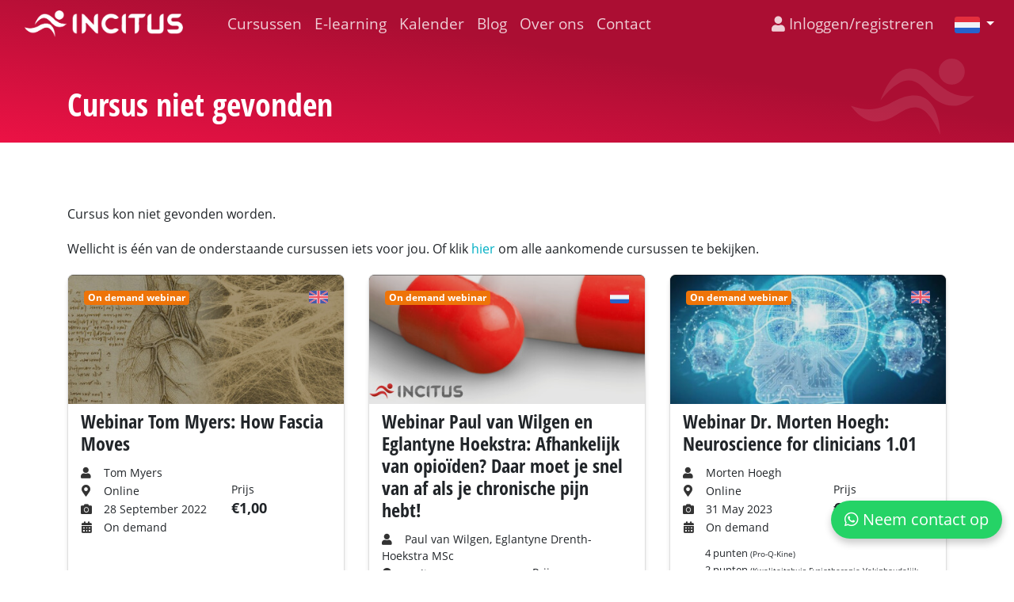

--- FILE ---
content_type: text/html; charset=UTF-8
request_url: https://incitus.nl/cursussen/voor-therapeuten/sportfysiotherapie/dr.-jan-wilke-boosting-the-brain-neurocognitive-training-in-health-and-performance/2024-06-22-amsterdam-netherlands-455
body_size: 49928
content:
<!DOCTYPE html>
<html lang="nl">
<head>
    <meta charset="UTF-8">
    <!-- For IE -->
    <meta http-equiv="X-UA-Compatible" content="IE=edge">

    <!-- For Resposive Device -->
    <meta name="viewport" content="width=device-width, initial-scale=1.0">

    <!-- Facebook verification -->
    <meta name="facebook-domain-verification" content="f8ugj1oorx7v0334xknr820z7v5fmh" />
    <!-- Google verification -->
    <meta name="google-site-verification" content="EbsYgwrddC96VL5qjaW8AOcQlCqmnLwS1jW5rqM2rv8" />

    <title>Incitus | Cursus niet gevonden</title>

    <meta name="author" content="Incitus">

            <meta name="keywords" content="Incitus, Fysiotherapie, Physiotherapy, Cursussen, Courses, Events, E-learning, professional, Trainer, Training, Keurmerk, accreditation, learning">
                <meta name="title" content="Incitus | Cursus niet gevonden" />
        <meta property="og:title" content="Incitus | Cursus niet gevonden" />
        <meta name="description" content="Cursussen voor therapeuten die anders durven te denken. " />
    <meta property="og:description"   content=" Cursussen voor therapeuten die anders durven te denken. " />

    <meta name="csrf-token" content="JTbnCGla5UycuicYxRiPvbqpO35aN7M7aq8iA6o9" />

    <link rel="apple-touch-icon" sizes="120x120" href="/apple-touch-icon.png">
    <link rel="icon" type="image/png" sizes="32x32" href="/favicon-32x32.png">
    <link rel="icon" type="image/png" sizes="16x16" href="/favicon-16x16.png">
    <link rel="manifest" href="/site.webmanifest">
    <link rel="mask-icon" href="/safari-pinned-tab.svg" color="#5bbad5">
    <meta name="msapplication-TileColor" content="#da532c">
    <meta name="theme-color" content="#ffffff">

    <!-- token is used in Quill image upload (a .js file) -->
    <meta name="csrf-token" content="JTbnCGla5UycuicYxRiPvbqpO35aN7M7aq8iA6o9" />

    <!-- OpenGraph properties for better sharing -->
    <meta property="og:url"           content="http://incitus.nl/cursussen/voor-therapeuten/sportfysiotherapie/dr.-jan-wilke-boosting-the-brain-neurocognitive-training-in-health-and-performance/2024-06-22-amsterdam-netherlands-455" />
    <meta property="og:type"          content="website" />
    <meta property="og:image"         content=" https://incitus.nl/images/gallery/dsc9524.1200x500.jpg " />

    <!-- Main style sheet -->
    <link rel="stylesheet" type="text/css" href="https://incitus.nl/css/app.css?v=2.1.14">

    
</head>

<body>

<header id="new-header" class="header-wrapper">
    <div class="top-header container-fluid">
        <nav class="navbar sticky-top navbar-expand-md navbar-dark">

            <a class="navbar-brand mr-0 mr-md-3 mr-lg-3 mr-xl-5" href="/" aria-label="Incitus">
                                    <img src="https://incitus.nl/images/logo/incitus-white.png?v=2.1.14" alt="Logo">
                            </a>
            <button class="navbar-toggler" type="button" data-toggle="collapse" data-target="#navbarToggler" aria-controls="navbarToggler" aria-expanded="false" aria-label="Toggle navigation">
                <span class="navbar-toggler-icon"></span>
            </button>
            <div id="navbarToggler" class="collapse navbar-collapse">
                <ul class="navbar-nav">
                    <li class="nav-item dropdown ">
                        <a class="nav-link" href="https://incitus.nl/cursussen">
                            Cursussen
                        </a>
                        <div class="dropdown-menu" aria-labelledby="navbarDropdownMenuLink">
                                                                                                <a class="dropdown-item" href="https://incitus.nl/cursussen?cat=13">
                                        Voor Therapeuten
                                    </a>
                                                                    <a class="dropdown-item" href="https://incitus.nl/cursussen?cat=14">
                                        Train de Trainer
                                    </a>
                                                                                        <div class="dropdown-divider"></div>
                            <a class="dropdown-item" href="https://incitus.nl/cursussen/verleden">
                                Afgelopen cursussen
                            </a>
                        </div>
                    </li>

                    <li class="nav-item dropdown ">
                        <a class="nav-link" href="https://incitus.nl/online-learning">
                            E-learning
                        </a>
                        <div class="dropdown-menu" aria-labelledby="navbarDropdownMenuLink">
                                                            <a class="dropdown-item" href="https://incitus.nl/online-learning?type=online">
                                    Online
                                </a>
                                                            <a class="dropdown-item" href="https://incitus.nl/online-learning?type=webinar">
                                    Webinar
                                </a>
                                                            <a class="dropdown-item" href="https://incitus.nl/online-learning?type=on_demand">
                                    On demand
                                </a>
                                                            <a class="dropdown-item" href="https://incitus.nl/online-learning?type=on_demand_webinar">
                                    On demand webinar
                                </a>
                                                        <div class="dropdown-divider"></div>
                            <a class="dropdown-item" href="https://incitus.nl/online-learning/verleden">
                                Afgelopen e-learning
                            </a>
                        </div>
                    </li>
                    <li class="nav-item ">
                        <a class="nav-link" href="https://incitus.nl/kalendar">Kalender</a>
                    </li>
                    <li class="nav-item ">
                        <a class="nav-link" href="https://incitus.nl/blog">Blog</a>
                    </li>
                    <li class="nav-item ">
                        <a class="nav-link" href="https://incitus.nl/over-ons">Over ons</a>
                    </li>
                    <li class="nav-item ">
                        <a class="nav-link" href="https://incitus.nl/contact">Contact</a>
                    </li>
                </ul>
                <ul class="navbar-nav ml-md-auto auth-block">
                                            <li class="nav-item">
                            <a class="nav-link pr-0" href="https://incitus.nl/login">
                                <i class="fa fa-user d-none d-md-inline-block"></i>  Inloggen/registreren
                            </a>
                        </li>
                                                        </ul>
            </div>
            <ul class="float-right lang-block">
                <li class="dropdown">
                    <a class="nav-link dropdown-toggle pr-0" data-toggle="dropdown" href="#" role="button" aria-haspopup="true" aria-expanded="false">
                        <img src="https://incitus.nl/images/lang/nl.png" width="32" />
                    </a>
                    <div class="dropdown-menu dropdown-menu-right" style="width: 145px; min-width: 80px;">
                                                                                <a class="dropdown-item" href="https://incitus.nl/locale/en" style="padding-left: 0;">
                                <img src="https://incitus.nl/images/lang/en.png" width="32" alt="language-en" />
                                English
                            </a>
                                                                                    <div class="dropdown-divider"></div>
                                                        <a class="dropdown-item" href="https://incitus.nl/locale/nl" style="padding-left: 0;">
                                <img src="https://incitus.nl/images/lang/nl.png" width="32" alt="language-nl" />
                                Nederlands
                            </a>
                                            </div>
                </li>
            </ul>
        </nav>
    </div> <!-- /.top-header -->
    <div class="menu-banner-header ">
        <div class="page-header">
                            <div class="container page-banner">
    <div class="row">
        <div class="col-12 mb-3 mt-5 ">
                            <h1>
                    Cursus niet gevonden
                </h1>
                                            </div>
    </div>
</div>
                    </div>
    </div>
</header> <!-- /.theme-menu-wrapper -->


<div class="content">
    <div class="container page-top-bottom-margin">
        <div class="row">
            <div class="col-12 mt-5 mb-3">
                <div class="page">
                    Cursus kon niet gevonden worden.
                </div>
            </div>
            <div class="col-12 my-1">
                <div class="page">
                    Wellicht is één van de onderstaande cursussen iets voor jou. Of klik <a href="https://incitus.nl/cursussen">hier</a> om alle aankomende cursussen te bekijken.
                </div>
            </div>
                            <div class="single-event-block cat-34
 col-xl-4 col-lg-6 col-md-6 col-sm-12 col-xs-12 my-3  cat-13  cat-34     loc-  tch-55  type-on_demand_webinar
    "
>
    <div class="card">
        <div class="card-img-top">
            <img class="course-image" src="https://incitus-production.s3.eu-central-1.amazonaws.com/course_headers/1664374098_ed0a42af-a0f2-4aa1-bf4d-51c8ed7813bc.jpg" alt="" title="" loading="lazy" />
            <div class="card-img-wrapper">
                <img class="empty-img" src="[data-uri]" loading="lazy" alt="empty-image" />
                <div class="img-overlay event-badge badge badge-on_demand_webinar">On demand webinar</div>
                                <img class="locale-img float-right"
                     src="https://incitus.nl/images/lang/en.png"
                     width="24"
                     alt="en"
                     data-toggle="tooltip"
                     data-placement="left"
                     title="Engelstalig"
                     loading="lazy"
                />
            </div>
        </div>
        <div class="card-body">
            <h4 class="card-title">
                Webinar Tom Myers: How Fascia Moves
            </h4>
            <span class="card-teacher">
                <span class="icon"><i class="fa fa-user" aria-hidden="true"></i></span>
                <span class="label-value">Tom Myers</span>
            </span>
            <div class="card-info">
                <div class="left-side">
                                            <div class="location-info">
                            <span class="icon"><i class="fa fa-map-marker-alt" aria-hidden="true"></i></span>
                            <span class="label-value">
                                                                    Online
                                                            </span>
                        </div>
                                                                <div class="published-info" title="Opnamedatum">
                            <span class="icon"><i class="fa fa-camera" aria-hidden="true"></i></span>
                            <span class="label-value">
                            28 September 2022
                        </span>
                        </div>
                                        <div class="date-info">
                        <span class="icon"><i class="fa fa-calendar-alt" aria-hidden="true"></i></span>
                        <span class="label-value">On demand</span>
                    </div>
                </div>
                <div class="right-side">
                    <div class="price-info">
                        Prijs
                        <div>
                                                            <span class="large-price">
                                    €1,00
                                </span>
                                                    </div>
                    </div>
                </div>

                            </div>
        </div>
                <div class="row card-buttons">
            <div class="col p-0">
                <a href="https://incitus.nl/cursussen/voor-therapeuten/fascia/webinar-tom-myers-how-fascia-moves/on-demand-345" class="btn btn-outline-success float-left">
                    Details
                </a>
                                    <a href="https://incitus.nl/events/345-webinar-tom-myers-how-fascia-moves-on-demand/sign_up" class="btn btn-success float-right">
                        <i class="fa fa-graduation-cap" aria-hidden="true"></i>
                        Inschrijven
                    </a>
                            </div>
        </div>
    </div>
</div>
                            <div class="single-event-block cat-31
 col-xl-4 col-lg-6 col-md-6 col-sm-12 col-xs-12 my-3  cat-13  cat-31     loc-  tch-15076  tch-16391  type-on_demand_webinar
 accr-29  accr-30  accr-34     "
>
    <div class="card">
        <div class="card-img-top">
            <img class="course-image" src="https://incitus-production.s3.eu-central-1.amazonaws.com/course_headers/1642723348_9c3e1942-4684-4f37-89ef-65ef6ae11334" alt="Webinar Paul van Wilgen en Eglantyne Hoekstra: Afhankelijk van opioïden? Daar moet je snel van af als je chronische pijn hebt!" title="Webinar Paul van Wilgen en Eglantyne Hoekstra: Afhankelijk van opioïden? Daar moet je snel van af als je chronische pijn hebt!" loading="lazy" />
            <div class="card-img-wrapper">
                <img class="empty-img" src="[data-uri]" loading="lazy" alt="empty-image" />
                <div class="img-overlay event-badge badge badge-on_demand_webinar">On demand webinar</div>
                                <img class="locale-img float-right"
                     src="https://incitus.nl/images/lang/nl.png"
                     width="24"
                     alt="nl"
                     data-toggle="tooltip"
                     data-placement="left"
                     title="Nederlandstalig"
                     loading="lazy"
                />
            </div>
        </div>
        <div class="card-body">
            <h4 class="card-title">
                Webinar Paul van Wilgen en Eglantyne Hoekstra: Afhankelijk van opioïden? Daar moet je snel van af als je chronische pijn hebt!
            </h4>
            <span class="card-teacher">
                <span class="icon"><i class="fa fa-user" aria-hidden="true"></i></span>
                <span class="label-value">Paul van Wilgen, Eglantyne Drenth-Hoekstra MSc</span>
            </span>
            <div class="card-info">
                <div class="left-side">
                                            <div class="location-info">
                            <span class="icon"><i class="fa fa-map-marker-alt" aria-hidden="true"></i></span>
                            <span class="label-value">
                                                                    Online
                                                            </span>
                        </div>
                                                                <div class="published-info" title="Opnamedatum">
                            <span class="icon"><i class="fa fa-camera" aria-hidden="true"></i></span>
                            <span class="label-value">
                            28 September 2022
                        </span>
                        </div>
                                        <div class="date-info">
                        <span class="icon"><i class="fa fa-calendar-alt" aria-hidden="true"></i></span>
                        <span class="label-value">On demand</span>
                    </div>
                </div>
                <div class="right-side">
                    <div class="price-info">
                        Prijs
                        <div>
                                                            <span class="large-price">
                                    €39,99
                                </span>
                                                    </div>
                    </div>
                </div>

                                    <table class="accr-info">
                                                    <tr>
                                                                    <td class="accr-icon" rowspan="3">
                                        <span class="icon"><i class="fa fa-trophy" aria-hidden="true"></i></span>
                                    </td>
                                                                <td>
                                                                            3 punten
                                                                        <span class="accr-name">(Stichting Keurmerk Fysiotherapie)</span>
                                </td>
                            </tr>
                                                    <tr>
                                                                <td>
                                                                            4 punten
                                                                        <span class="accr-name">(Pro-Q-Kine)</span>
                                </td>
                            </tr>
                                                    <tr>
                                                                <td>
                                                                            3 punten
                                                                        <span class="accr-name">(Kwaliteitshuis Fysiotherapie Vakinhoudelijk algemeen)</span>
                                </td>
                            </tr>
                        
                    </table>
                            </div>
        </div>
                <div class="row card-buttons">
            <div class="col p-0">
                <a href="https://incitus.nl/cursussen/voor-therapeuten/pijnwetenschap/webinar-paul-van-wilgen-en-eglantyne-hoekstra-afhankelijk-van-opioiden-daar-moet-je-snel-van-af-als-je-chronische-pijn-hebt/on-demand-320" class="btn btn-outline-success float-left">
                    Details
                </a>
                                    <a href="https://incitus.nl/events/320-webinar-paul-van-wilgen-en-eglantyne-hoekstra-afhankelijk-van-opioiden-daar-moet-je-snel-van-af-als-je-chronische-pijn-hebt-on-demand/sign_up" class="btn btn-success float-right">
                        <i class="fa fa-graduation-cap" aria-hidden="true"></i>
                        Inschrijven
                    </a>
                            </div>
        </div>
    </div>
</div>
                            <div class="single-event-block cat-31
 col-xl-4 col-lg-6 col-md-6 col-sm-12 col-xs-12 my-3  cat-13  cat-31     loc-  tch-12528  type-on_demand_webinar
 accr-30  accr-34  accr-49     "
>
    <div class="card">
        <div class="card-img-top">
            <img class="course-image" src="https://incitus-production.s3.eu-central-1.amazonaws.com/course_headers/1747489837_8f611677-5df4-4989-a763-1c8910b8d665.jpg" alt="Pain Neuroscience voor Fysiotherapeuten — Morten Høgh" title="Pain Neuroscience voor Fysiotherapeuten — Morten Høgh" loading="lazy" />
            <div class="card-img-wrapper">
                <img class="empty-img" src="[data-uri]" loading="lazy" alt="empty-image" />
                <div class="img-overlay event-badge badge badge-on_demand_webinar">On demand webinar</div>
                                <img class="locale-img float-right"
                     src="https://incitus.nl/images/lang/en.png"
                     width="24"
                     alt="en"
                     data-toggle="tooltip"
                     data-placement="left"
                     title="Engelstalig"
                     loading="lazy"
                />
            </div>
        </div>
        <div class="card-body">
            <h4 class="card-title">
                Webinar Dr. Morten Hoegh: Neuroscience for clinicians 1.01
            </h4>
            <span class="card-teacher">
                <span class="icon"><i class="fa fa-user" aria-hidden="true"></i></span>
                <span class="label-value">Morten Hoegh</span>
            </span>
            <div class="card-info">
                <div class="left-side">
                                            <div class="location-info">
                            <span class="icon"><i class="fa fa-map-marker-alt" aria-hidden="true"></i></span>
                            <span class="label-value">
                                                                    Online
                                                            </span>
                        </div>
                                                                <div class="published-info" title="Opnamedatum">
                            <span class="icon"><i class="fa fa-camera" aria-hidden="true"></i></span>
                            <span class="label-value">
                            31 May 2023
                        </span>
                        </div>
                                        <div class="date-info">
                        <span class="icon"><i class="fa fa-calendar-alt" aria-hidden="true"></i></span>
                        <span class="label-value">On demand</span>
                    </div>
                </div>
                <div class="right-side">
                    <div class="price-info">
                        Prijs
                        <div>
                                                            <span class="large-price">
                                    €39,99
                                </span>
                                                    </div>
                    </div>
                </div>

                                    <table class="accr-info">
                                                    <tr>
                                                                    <td class="accr-icon" rowspan="3">
                                        <span class="icon"><i class="fa fa-trophy" aria-hidden="true"></i></span>
                                    </td>
                                                                <td>
                                                                            4 punten
                                                                        <span class="accr-name">(Pro-Q-Kine)</span>
                                </td>
                            </tr>
                                                    <tr>
                                                                <td>
                                                                            2 punten
                                                                        <span class="accr-name">(Kwaliteitshuis Fysiotherapie Vakinhoudelijk algemeen)</span>
                                </td>
                            </tr>
                                                    <tr>
                                                                <td>
                                                                            4 punten
                                                                        <span class="accr-name">(Pro-Q-Kine Manuele therapie)</span>
                                </td>
                            </tr>
                        
                    </table>
                            </div>
        </div>
                <div class="row card-buttons">
            <div class="col p-0">
                <a href="https://incitus.nl/cursussen/voor-therapeuten/pijnwetenschap/webinar-dr-morten-hoegh-neuroscience-for-clinicians-101/on-demand-webinar" class="btn btn-outline-success float-left">
                    Details
                </a>
                                    <a href="https://incitus.nl/events/694-webinar-dr-morten-hoegh-neuroscience-for-clinicians-101-on-demand/sign_up" class="btn btn-success float-right">
                        <i class="fa fa-graduation-cap" aria-hidden="true"></i>
                        Inschrijven
                    </a>
                            </div>
        </div>
    </div>
</div>
                            <div class="single-event-block cat-25
 col-xl-4 col-lg-6 col-md-6 col-sm-12 col-xs-12 my-3  cat-13  cat-25     loc-  tch-12129  type-on_demand_webinar
 accr-30  accr-34  accr-49     "
>
    <div class="card">
        <div class="card-img-top">
            <img class="course-image" src="https://incitus-production.s3.eu-central-1.amazonaws.com/course_headers/1638873070_931b64eb-2ea4-4124-8187-e5c956865a24" alt="Webinar Dr. Prof. Hannu Luomajoki Motor Control of the Extremities – Which are Good Tests and How to Treat?" title="Webinar Dr. Prof. Hannu Luomajoki Motor Control of the Extremities – Which are Good Tests and How to Treat?" loading="lazy" />
            <div class="card-img-wrapper">
                <img class="empty-img" src="[data-uri]" loading="lazy" alt="empty-image" />
                <div class="img-overlay event-badge badge badge-on_demand_webinar">On demand webinar</div>
                                <img class="locale-img float-right"
                     src="https://incitus.nl/images/lang/en.png"
                     width="24"
                     alt="en"
                     data-toggle="tooltip"
                     data-placement="left"
                     title="Engelstalig"
                     loading="lazy"
                />
            </div>
        </div>
        <div class="card-body">
            <h4 class="card-title">
                Webinar Dr. Prof. Hannu Luomajoki Motor Control of the Extremities – Which are Good Tests and How to Treat?
            </h4>
            <span class="card-teacher">
                <span class="icon"><i class="fa fa-user" aria-hidden="true"></i></span>
                <span class="label-value">Hannu Luomajoki PhD</span>
            </span>
            <div class="card-info">
                <div class="left-side">
                                            <div class="location-info">
                            <span class="icon"><i class="fa fa-map-marker-alt" aria-hidden="true"></i></span>
                            <span class="label-value">
                                                                    Online
                                                            </span>
                        </div>
                                                                <div class="published-info" title="Opnamedatum">
                            <span class="icon"><i class="fa fa-camera" aria-hidden="true"></i></span>
                            <span class="label-value">
                            28 September 2022
                        </span>
                        </div>
                                        <div class="date-info">
                        <span class="icon"><i class="fa fa-calendar-alt" aria-hidden="true"></i></span>
                        <span class="label-value">On demand</span>
                    </div>
                </div>
                <div class="right-side">
                    <div class="price-info">
                        Prijs
                        <div>
                                                            <span class="large-price">
                                    €39,99
                                </span>
                                                    </div>
                    </div>
                </div>

                                    <table class="accr-info">
                                                    <tr>
                                                                    <td class="accr-icon" rowspan="3">
                                        <span class="icon"><i class="fa fa-trophy" aria-hidden="true"></i></span>
                                    </td>
                                                                <td>
                                                                            4 punten
                                                                        <span class="accr-name">(Pro-Q-Kine)</span>
                                </td>
                            </tr>
                                                    <tr>
                                                                <td>
                                                                            3 punten
                                                                        <span class="accr-name">(Kwaliteitshuis Fysiotherapie Vakinhoudelijk algemeen)</span>
                                </td>
                            </tr>
                                                    <tr>
                                                                <td>
                                                                            4 punten
                                                                        <span class="accr-name">(Pro-Q-Kine Manuele therapie)</span>
                                </td>
                            </tr>
                        
                    </table>
                            </div>
        </div>
                <div class="row card-buttons">
            <div class="col p-0">
                <a href="https://incitus.nl/cursussen/voor-therapeuten/bovenste-extremiteiten/webinar-dr.-prof.-hannu-luomajoki-motor-control-of-the-extremities-which-are-good-tests-and-how-to-treat/on-demand-326" class="btn btn-outline-success float-left">
                    Details
                </a>
                                    <a href="https://incitus.nl/events/326-webinar-dr-prof-hannu-luomajoki-motor-control-of-the-extremities-which-are-good-tests-and-how-to-treat-on-demand/sign_up" class="btn btn-success float-right">
                        <i class="fa fa-graduation-cap" aria-hidden="true"></i>
                        Inschrijven
                    </a>
                            </div>
        </div>
    </div>
</div>
                            <div class="single-event-block cat-28
 col-xl-4 col-lg-6 col-md-6 col-sm-12 col-xs-12 my-3  cat-13  cat-28     loc-  tch-33  type-on_demand_webinar
 accr-30  accr-34  accr-41  accr-49     "
>
    <div class="card">
        <div class="card-img-top">
            <img class="course-image" src="https://incitus-production.s3.eu-central-1.amazonaws.com/course_headers/1626010505_fefb62fc-b8bc-4ab0-bcd9-33bdda714d0e" alt="Hoofdpijn en de Nek Fysiotherapie &amp; Behandeling | Prof. Jull" title="Hoofdpijn en de Nek Fysiotherapie &amp; Behandeling | Prof. Jull" loading="lazy" />
            <div class="card-img-wrapper">
                <img class="empty-img" src="[data-uri]" loading="lazy" alt="empty-image" />
                <div class="img-overlay event-badge badge badge-on_demand_webinar">On demand webinar</div>
                                <img class="locale-img float-right"
                     src="https://incitus.nl/images/lang/en.png"
                     width="24"
                     alt="en"
                     data-toggle="tooltip"
                     data-placement="left"
                     title="Engelstalig"
                     loading="lazy"
                />
            </div>
        </div>
        <div class="card-body">
            <h4 class="card-title">
                Professor Gwendolen Jull — Hoofdpijn en de Nek: Differentiële Diagnostiek en Fysiotherapeutische Behandeling
            </h4>
            <span class="card-teacher">
                <span class="icon"><i class="fa fa-user" aria-hidden="true"></i></span>
                <span class="label-value">Gwendolen Jull PhD Emeritus Professor</span>
            </span>
            <div class="card-info">
                <div class="left-side">
                                            <div class="location-info">
                            <span class="icon"><i class="fa fa-map-marker-alt" aria-hidden="true"></i></span>
                            <span class="label-value">
                                                                    Online
                                                            </span>
                        </div>
                                                                <div class="published-info" title="Opnamedatum">
                            <span class="icon"><i class="fa fa-camera" aria-hidden="true"></i></span>
                            <span class="label-value">
                            07 September 2021
                        </span>
                        </div>
                                        <div class="date-info">
                        <span class="icon"><i class="fa fa-calendar-alt" aria-hidden="true"></i></span>
                        <span class="label-value">On demand</span>
                    </div>
                </div>
                <div class="right-side">
                    <div class="price-info">
                        Prijs
                        <div>
                                                            <span class="large-price">
                                    €39,99
                                </span>
                                                    </div>
                    </div>
                </div>

                                    <table class="accr-info">
                                                    <tr>
                                                                    <td class="accr-icon" rowspan="4">
                                        <span class="icon"><i class="fa fa-trophy" aria-hidden="true"></i></span>
                                    </td>
                                                                <td>
                                                                            6 punten
                                                                        <span class="accr-name">(Pro-Q-Kine)</span>
                                </td>
                            </tr>
                                                    <tr>
                                                                <td>
                                                                            3 punten
                                                                        <span class="accr-name">(Kwaliteitshuis Fysiotherapie Vakinhoudelijk algemeen)</span>
                                </td>
                            </tr>
                                                    <tr>
                                                                <td>
                                                                            In aanvraag
                                                                        <span class="accr-name">(Kwaliteitshuis Fysiotherapie Manueelfysiotherapie)</span>
                                </td>
                            </tr>
                                                    <tr>
                                                                <td>
                                                                            6 punten
                                                                        <span class="accr-name">(Pro-Q-Kine Manuele therapie)</span>
                                </td>
                            </tr>
                        
                    </table>
                            </div>
        </div>
                <div class="row card-buttons">
            <div class="col p-0">
                <a href="https://incitus.nl/cursussen/voor-therapeuten/manuele-therapie/emeritus-professor-gwendolen-jull-headache-and-the-neck-the-role-of-cervical-musculoskeletal-dysfunction/on-demand-335" class="btn btn-outline-success float-left">
                    Details
                </a>
                                    <a href="https://incitus.nl/events/335-professor-gwendolen-jull-hoofdpijn-en-de-nek-differentiele-diagnostiek-en-fysiotherapeutische-behandeling-on-demand/sign_up" class="btn btn-success float-right">
                        <i class="fa fa-graduation-cap" aria-hidden="true"></i>
                        Inschrijven
                    </a>
                            </div>
        </div>
    </div>
</div>
                            <div class="single-event-block cat-25
 col-xl-4 col-lg-6 col-md-6 col-sm-12 col-xs-12 my-3  cat-13  cat-25     loc-  tch-53  type-on_demand_webinar
 accr-30  accr-34     "
>
    <div class="card">
        <div class="card-img-top">
            <img class="course-image" src="https://incitus.nl/images/courses/default.jpg" alt="" title="" loading="lazy" />
            <div class="card-img-wrapper">
                <img class="empty-img" src="[data-uri]" loading="lazy" alt="empty-image" />
                <div class="img-overlay event-badge badge badge-on_demand_webinar">On demand webinar</div>
                                <img class="locale-img float-right"
                     src="https://incitus.nl/images/lang/nl.png"
                     width="24"
                     alt="nl"
                     data-toggle="tooltip"
                     data-placement="left"
                     title="Nederlandstalig"
                     loading="lazy"
                />
            </div>
        </div>
        <div class="card-body">
            <h4 class="card-title">
                Webinar Prof. Ann Cools: Het klinisch onderzoek van de schouder: Gooien we met de discussie de baby met het badwater weg?
            </h4>
            <span class="card-teacher">
                <span class="icon"><i class="fa fa-user" aria-hidden="true"></i></span>
                <span class="label-value">Ann Cools</span>
            </span>
            <div class="card-info">
                <div class="left-side">
                                            <div class="location-info">
                            <span class="icon"><i class="fa fa-map-marker-alt" aria-hidden="true"></i></span>
                            <span class="label-value">
                                                                    Online
                                                            </span>
                        </div>
                                                                <div class="published-info" title="Opnamedatum">
                            <span class="icon"><i class="fa fa-camera" aria-hidden="true"></i></span>
                            <span class="label-value">
                            17 February 2021
                        </span>
                        </div>
                                        <div class="date-info">
                        <span class="icon"><i class="fa fa-calendar-alt" aria-hidden="true"></i></span>
                        <span class="label-value">On demand</span>
                    </div>
                </div>
                <div class="right-side">
                    <div class="price-info">
                        Prijs
                        <div>
                                                            <span class="large-price">
                                    €39,99
                                </span>
                                                    </div>
                    </div>
                </div>

                                    <table class="accr-info">
                                                    <tr>
                                                                    <td class="accr-icon" rowspan="2">
                                        <span class="icon"><i class="fa fa-trophy" aria-hidden="true"></i></span>
                                    </td>
                                                                <td>
                                                                            4 punten
                                                                        <span class="accr-name">(Pro-Q-Kine)</span>
                                </td>
                            </tr>
                                                    <tr>
                                                                <td>
                                                                            3 punten
                                                                        <span class="accr-name">(Kwaliteitshuis Fysiotherapie Vakinhoudelijk algemeen)</span>
                                </td>
                            </tr>
                        
                    </table>
                            </div>
        </div>
                <div class="row card-buttons">
            <div class="col p-0">
                <a href="https://incitus.nl/cursussen/voor-therapeuten/bovenste-extremiteiten/webinar-prof-ann-cools-het-klinisch-onderzoek-van-de-schouder-gooien-we-met-de-discussie-de-baby-met-het-badwater-weg/on-demand-378" class="btn btn-outline-success float-left">
                    Details
                </a>
                                    <a href="https://incitus.nl/events/378-webinar-prof-ann-cools-het-klinisch-onderzoek-van-de-schouder-gooien-we-met-de-discussie-de-baby-met-het-badwater-weg-on-demand/sign_up" class="btn btn-success float-right">
                        <i class="fa fa-graduation-cap" aria-hidden="true"></i>
                        Inschrijven
                    </a>
                            </div>
        </div>
    </div>
</div>
                    </div>
    </div>
</div>
<div id="fixed-bottom-button">
    <a href="https://wa.me/31615361683" target="_blank">
    <div class="btn btn-lg whatsapp-chat-button">
        <i class="fab fa-whatsapp"></i>
        Neem contact op
    </div>
</a>
</div>

<footer>
    <div class="container">
        <div class="row">
            <div class="col-6 col-md-3">
                <ul class="nav flex-column">
                    <li class="nav-item">
                        <a class="nav-link" href="https://incitus.nl/cursussen">
                            Cursussen
                        </a>
                    </li>
                    <li class="nav-item">
                        <a class="nav-link" href="https://incitus.nl/kalendar">Kalender</a>
                    </li>
                    <li class="nav-item">
                        <a class="nav-link" href="https://incitus.nl/online-learning">E-learning</a>
                    </li>
                    <li class="nav-item">
                        <a class="nav-link" href="https://incitus.nl/blog">Blog</a>
                    </li>
                    <li class="nav-item">
                        <a class="nav-link" href="https://incitus.nl/docenten">
                            Docenten
                        </a>
                    </li>
                </ul>
            </div>
            <div class="col-6 col-md-3">
                <ul class="nav flex-column">
                    <li class="nav-item">
                        <a class="nav-link" href="https://incitus.nl/over-ons">Over ons</a>
                    </li>
                    <li class="nav-item">
                        <a class="nav-link" href="https://incitus.nl/locaties">
                            Locaties
                        </a>
                    </li>
                    <li class="nav-item">
                        <a class="nav-link" href="https://incitus.nl/veelgestelde-vragen">FAQ</a>
                    </li>
                    <li class="nav-item">
                        <a class="nav-link" href="https://incitus.nl/contact">Contact</a>
                    </li>
                </ul>
            </div>
            <div class="col-6 col-md-3">
                <ul class="nav flex-column">
                    <li class="nav-item">
                        <a class="nav-link" href="https://incitus.nl/algemene-voorwaarden">Algemene voorwaarden</a>
                    </li>
                    <li class="nav-item">
                        <a class="nav-link" href="https://incitus.nl/privacy-verklaring">Privacyverklaring</a>
                    </li>
                    <li class="nav-item">
                        <a class="nav-link" href="https://incitus.nl/klachtenprocedure">Klachtenprocedure</a>
                    </li>
                                                                        <li class="nav-item">
                                <a class="nav-link" href="https://incitus.nl/pagina/accreditation_pro-q-kine">Accreditation pro-q-kine</a>
                            </li>
                                                    <li class="nav-item">
                                <a class="nav-link" href="https://incitus.nl/pagina/accreditation_keurmerk">Accreditation keurmerk</a>
                            </li>
                                                    <li class="nav-item">
                                <a class="nav-link" href="https://incitus.nl/pagina/accreditation_krf-nl_%28kngf%29">Accreditation krf-nl (kngf)</a>
                            </li>
                                                    <li class="nav-item">
                                <a class="nav-link" href="https://incitus.nl/pagina/recommended_literature">Recommended literature</a>
                            </li>
                                                    <li class="nav-item">
                                <a class="nav-link" href="https://incitus.nl/pagina/het_kwaliteitshuis_fysiotherapie">Het kwaliteitshuis fysiotherapie</a>
                            </li>
                                                            </ul>
            </div>
            <div class="col-6 col-md-3">
                <div class="social-icons">
                    <a href="https://www.linkedin.com/company/incitus" target="_blank"><i class="fab fa-linkedin"></i></a>
                    <a href="https://www.facebook.com/Incitus.courses/" target="_blank"><i class="fab fa-facebook-square"></i></a>
                    <a href="https://twitter.com/incitus_courses" target="_blank"><i class="fab fa-twitter-square"></i></a>
                </div>
            </div>
        </div>
    </div>
    <div class="copyright">
        <p>Copyright &copy; 2025 Incitus. Gemaakt door <a href="https://www.rapide.nl" class="tran3s" target="_blank">RAPIDE Software</a></p>
        <p>
    <small>
        This site is protected by ReCaptcha and the Google
        <a href="https://policies.google.com/privacy">Privacy Policy</a> and
        <a href="https://policies.google.com/terms">Terms of Service</a> apply.
    </small>
</p>
    </div>
</footer>

    <!-- Leaflet Vendor scripts -->
    <script src="https://incitus.nl/js/app-vendors.js?v=2.1.14"></script>
    <script type="text/javascript" src="https://incitus.nl/js/app.js?v=2.1.14"></script>


<script>
    window.addEventListener("load", function(){
        <!-- Google Tag Manager -->
        (function(w,d,s,l,i){w[l]=w[l]||[];w[l].push({'gtm.start':
            new Date().getTime(),event:'gtm.js'});var f=d.getElementsByTagName(s)[0],
            j=d.createElement(s),dl=l!='dataLayer'?'&l='+l:'';j.async=true;j.src=
            'https://www.googletagmanager.com/gtm.js?id='+i+dl;f.parentNode.insertBefore(j,f);
        })(window,document,'script','dataLayer','GTM-PHRCKXL');
        <!-- End Google Tag Manager -->

        <!-- Facebook Pixel Code -->
        !function(f,b,e,v,n,t,s)
        {if(f.fbq)return;n=f.fbq=function(){n.callMethod?
            n.callMethod.apply(n,arguments):n.queue.push(arguments)};
            if(!f._fbq)f._fbq=n;n.push=n;n.loaded=!0;n.version='2.0';
            n.queue=[];t=b.createElement(e);t.async=!0;
            t.src=v;s=b.getElementsByTagName(e)[0];
            s.parentNode.insertBefore(t,s)}(window, document,'script',
            'https://connect.facebook.net/en_US/fbevents.js');
        fbq('init', '407021906318505');
        fbq('track', 'PageView');
        <!-- End Facebook Pixel Code -->
    });
</script>

<!-- Google Tag Manager (noscript) -->
<noscript>
    <iframe src="https://www.googletagmanager.com/ns.html?id=GTM-PHRCKXL"
            height="0" width="0" style="display:none;visibility:hidden"></iframe>
</noscript>
<!-- End Google Tag Manager (noscript) -->

<!-- Facebook Pixel Code (noscript) -->
<noscript>
    <img height="1" width="1" style="display:none"
         src="https://www.facebook.com/tr?id=407021906318505&ev=PageView&noscript=1"/>
</noscript>
<!-- Facebook Pixel Code (noscript) -->
</body>
</html>


--- FILE ---
content_type: text/plain
request_url: https://incitus-production.s3.eu-central-1.amazonaws.com/course_headers/1642723348_9c3e1942-4684-4f37-89ef-65ef6ae11334
body_size: 16442
content:
���� JFIF      �� C 


�� C		��  �� ��             	�� ?    !1Aa"Qq2B���#Rb�r���$3S�	T����           	�� 8     !1AQ"2aq#�B�����3�C$Rbr���   ? ��]P8�u̳�iC�cu)�O�]�Ԭ�jA�_��e:M+/�dL�A�U)!+
���'d5AQ�_��S����0�A���H$����9�h�$존�&1rt���Z��{���8v^F�Œִܻ�3� k��;����� �<)�E(�Y������ �}�%D��s���M�,�z��zb� �5�C��֛o��LԖ �kn7��d�Yb���u#�m�bn��j�s�\Nc�׃�![��qs��AKY�<M��>�v��\@*#�x�3,��:p�C�3�x#�O��>x��#v�Dp^߼���o�:��#�n~۷�h��?�ϥ�#�.�xi+�l��� ��/a��0jW�.}���~�6�5��u�����۴�p�]�5���n=G���ŭ��U$�U�1��](�j��urT�����E��n��Ƣ�>�~�ʲe*i��م�J��Rc��K�6R�y�dP��)L�	-�M�$�wS`q'u ^bM��		P�@?��q (�B(FKuAEn������k�� ���k�1al�7���:�����s��_k������v�������=�<���u�>���Q�EE����ċ^��%<�M���S��	cu��M��M�P���2��\9E�x�6�4���Se<�X*ž�Y_-�mH�Se<�m��W�$*�/���<�;+�݉�)xSf��S��_���I3R�^�N�U�GEM_����UG���)C��6V��j�`�SN���p��Z4���Ud��lUy�Y2�Wubc���������I(��|~���I�{F�卷eT��  ?��K�n��^o�}����:w\��� o�:�������^6���iA���%AYaLѧ�m�솜�Q��C-�@��ӖCi��3���p=T���]��L�x� ��WR5��:�NNVE#VX�H{ei�*��4���N-���N�I����b��N���ǚ��=I�3�8�O��&x赗F�5�í���]�>����#�n�۷H��O�N����)񖛏�)㤼q���G��Tx>U�º��Ry9�TUx�mFi�93�(�ѳIU͹�̙��l�ˍ�T�iDԧ�Z�!��
LtHK�I?�}��>wu"���)'�P�7{�LL�Ȣ^pK"�󇺛t�LK�,��FT�QQ�ÕLU��_�>(l�Si�K����d�x}�7T�$~���m�C&���g��PX"�=ז>��|�Bkb�SezK�+Z9E�[�1(��(p����q�8Z�}T�q�I�{z!Z���A�LLm`�t�&����~k�^�I�����A^�I�O������[�}�P�u/�y�P8*���˝�٪�m%,��͚Z���}=3�Xk*�$�X�4(kms� ۧ��z���V�R����ehԧ�,7VL�BC;�Z��tU���&V�*�����A-���H<�Ǐ�hf��[j��-a13b� �츻��`�L_,�?�|8�}W��~\;�_��>=�U}\���湽ɹ=׀��ݳ�ΗOP��<���GJ*£�mɺ�谆j  A�Rc�BE�kKO6.J�VXi���/��CVxMh�Z�=`�Y��ߠ\U��nn���A�Vߪ��gK�&kKl5f����5e�:*�k��Y5\(�u��g@�;�8�l9|��.�_��7�΄��oc�V3�3k&��>y;������R|�������Λpi���{���9�W�=*���h{^�vsMפŝI-����ڣv�����~2��<T�4��䬉�R��H�'*ɘ�I�~��c���ԑC��ۡ8�!?��C	Щcj;��LNT ��I�B����@��n�����:��T��g���|C��c�u	y����~�/��y������M
��X������W�ց켲��or�?,�j	��B:EI`6v�(c貓XK��U�$0�p�}T�)z���7��!cO�n�Y$����͎�jOWG#-Cz���JMcʝɂ��u�{��G���u_0�ȹ5r�X�(�jgg������z�.(Ŝ�so��]T�B�lf�A��V�.�LYA��ێk_������[�u&H�6�Փ/a���$Ѥ�q���NR�t�(ӥԹ��ɑF�=}�꺛*lR֎M�D�t�k<C����� d0�d{�@%W&E9?C>�O-Fh₶�	x��U\c�՚��6���a?q���~K�Z��>G6~���׋l�CWn� W�sq�H&�ZT{��Pd5$eE�HS�#��QE��w�:�E�w.���A��[�QD4��6��[*���ѫq�}� �9cR�����\��Y��4�*���Q�<tIPԔ�뱺�ZX���H7VN�Ib�jC\�3�����/N��c��:1#}��(ĺ���=^�]0����<�� �pMq�g�]]�u]k�ei��{c C��(�L�_�͗���k,g�pg�p=��V�$9�l?0�z]����|�v���sү�����56� ��G1�k��6^<�+>S���:G��tk��0������q��+Y��o����T)��"��n����l��ʛ�Z,��D�=��"���7K"�6~�l�$'B(q5��"���

8�5ѧhuR�[���h��tb�;�.���c��	kz��:���c#ɿ�a&�&���o���עePn�����,��|$,d� }���G�::�����){�q�q����b���I��6濲QK�$sgCz!2I�׎�����7���*z��s��PD�A��Έ�5��l՞%%L�oT�5�V1�V�i���mL���8����=*�;��B�&<5�ب!����}8�0����ԖL!�R]0�jH*S.�e=k��R��M^m��hӤ��������fOEtP��>6:�L�KKZ�>����ˋ�f��нO�x'C��y.!� g��?���sG�6ZTG����ǘ&���E�H�{nBJF�e�<��ΝJ�o{�B�*��ĥ�MPm����F�3ZÚ���uC]��҆v��ym����I١MPy��!�8_d������`�.�ė�5u�JS��iS�[K4�ЃR� s��%YHӖkX�k� E=d~ՃUjbv��
�ٟh����#!TΔ�߁�5��2��P�IJC�]k+�r���tس�p�#�8Ɖj�n���r�V������O�+�O��~�������#�kۂ=B���Fk��Y�s��H��i�B̙��C���Є��M�q�s�6c�-�\��#,5 aM�C
��	��n��&ڑ�KYPT�����zNT�<;�#����Y�k�_1���끺���׹���� �A���������įG�0�!�X����Q��D�z���r�]Dv��lvQD�����Zz��;v]�qbo�
<K�-�Dt�!��$ڷHͭst#�CGW�I�J�^;ཕBΰ�Rb�,��qw�Ь�Ҋ����a'��'S[���3 �ǋ�� j}S�G0����F*�#I�e����.�B�&�5����4�d !6�
�J/d��BK���d�b��T������Lș�GT.�I�5>X���J����|F�g�e�>�ҰD}��e��y�����p,>��N� ��u�!��x��>T���P5��R��-B'�t�H-�����!�J��C֒.r}��v�a��ݤ���-w�т�����a��Eh�k�A�8Z�
&�d�����[���J
���y!�c\t��A��j�7PP�q���\eiAE)��&����KI-I>[�4eJM�0O$a�3^��5J��������3�ds���Ħ__�:�C���ٱS,#���z|��с5+�%�ic��Q֌Թ� �i�P؋L���L���n��Jf���g���i>�u�z�c}g����Q��0ƚ����G_�N@"�;{9�D|[���mz��՜����_���8�
�mՓ1��l� �U�0��8�f��c��ߪ�'�����$�P�M����[��"�
��l�)���7(������ OM?�.#�+����#|7������4��rM�+��1�jH�A���T�5ֽ���v$*���=�Q<�ڑq|��I
�0
��RM�8-mQ-��uE+,���H�b܋��%$�,5D��R�QF��]$Nxx�NT�ZR頖T=�ޭ��1��]Z��-#�R�ر����oe��t�$�i��@O�Ph��5YXˇ�~_<�;e�%�Æ+�r���~ ���U&��-��	L*A%EN˄�(�K�6٬Ub�TK5���Qt˧���y'F��,�+�uj�mQ$�fs�R�Fiu�����u�i�葞��u��8��i��تѻ��d��|*��y�pch�ǨvJ0���h�Z��a��J���M� ��3`��M�v(�g3���i�� N�E�hy�m�nl��hE����~�h���}�I*�ה��K=���T5ڳn���ӐlS[���wS����C@-;��Y��e�-#�xoJ��h-���.�EY�$�����a`�u1�K>I��AC��V�Bg7͔�x��*Mf�I"h�����u>ǲ��4q�mw=&پe�MF\��MwL��뤧��˒<����d}gI�|k&7i���q�27
���|�?n��3H�j�?�#����ף�j���>=�푆ybK�r�?�]k�/I�jJ��F�ᛋE��C��2f��g�#�Z�}#�P���8����n�f:.f���S+�Z��ek1�M�9�Je\K�S����tHU`�M��J��B�{(l��>J��Ԍڍ4^����x��ܒ?E~�1��$�����?!�m�y��%h�j�E��M�6�9Bl�g�UJd�F?�M�2���Ee�N_���B-"�T	���mH�KRC�氲�����.��{Z1��U��@]�]�\eY"�|4��9���)�d�X$��O���a�� {(���"W6�l��⤩��d��s3�P�'g4c��BԖ
�ȽI��2\��ò�qh����ت����JaL��E�K����e,��YN����Ţ�J�9����U'�[6�|Y"���!�b�/|�NE�3���EMm�e���2���n=G���r9hv�(ۆVXתt���X_�^�T�{n����w�(���|2����
�u!>�XZA9 �[UC�'>��Tj�J���A�R�kNqt��{�$��ۧ�X�UJ8�P�g�2Tv!R)�$	Y1�g�� �=KK�&?Fl\.�9{<�v:$��hy������I���(h<�+}?cϸ�r�������I8���[����`��6�Aq5�:�ֻ���{qxry3|3��#�pQ�E.D��Ul�����X�bA]鸿S���N桖>��+����b���L����E��~�jD_Իi�
H�j7��0�ȵ�/�P$��^�@��X�E�j�:�))F�5���QFڐF
����W�2Y ��E�<�`��G��'�Վ��s���J񛛼�~��+X��_S�$�u�gw\Z>��V�JM�.F�����|�����MrF夂���~�JRL�f"�Bm
�� B��~q`��i����B�ͫ���A�d5�����
6Z+@�6��c���:C�"[O5� (VF�UA��*�kPO�c͕Z �7P��6ُ�)�j:}ð������)�aP6?����ܴd�=6��gyu�1��ZV����؎D���Ց��f�Ѕ�MC"�����9B�@6QؐN$w7�@��� �s���� �s�ٛ��E�켆H�L�>�%E"�H$�k4v���rѽ���ۆQ�ȸDm�)��J6�v��� e&�r�c��U�r��.A�u����'�"�k�J:��-z�a9$��j:�|�S>�c~��6��w5)�l��*�E'�l2���� 1��[/�]��T6�}�Z
�2I� t5�C��J�&��q��������H����Fo�t����a�:�>�Cl�{��J�?�Q�S��kI�V���Ŗ���tz��ؐVU3Q�`����R�� ��b
�6�64�'h������ژK9X�a���yl�蛉��o?O�,/��a���������� ElN�f�⺣?S����Z�q#n����Ȥ�)�й�牂C\^�׳��Y�|��,!�&۬��E��-�ʚ)at�`��J�K*�nU��ɲ�]IF}��l�d��u%5?t)@��am4���2c_�7�u�wO�-���w���<!�m��YǲSm�2�}���%�(߿좍�je�D���(�Z�Tt��r�g��o�M�BQ�k�W��f��TQ���ؾΘ���b��c�"�Y�+�=l�H�b�rL��{�2��ܶ�-؆�!��,hx�b�Q�E-c��6�Я��|!�"�d'�A��s(ꢊ�&����E�������a}��s�~��Ρ�s_n�Jim�u}�:k��$-c?t� �c���#6�踡��ER�O!���OЭIak��3L߆������`�%�?)*:��gL�������$�f�	VH����岻�c+��I�\�d���U���IM�M�y����E�t!��{�ڎ[�VYa�虵��M�de�'$�GK^;�Δl��E')�Pѓ`���a���цR����O�U�{G'A��<��z*Q��
j�n�U�-Q�OQ��P��F�o3[�wu'?&:��8KT���܁b�)Q�7=M�u�z�p���c3���ѷG�����l�g3&��Y��J��j����WkXn�M��hCN�<�3�����۟�\\��Ϣ��`"vSi�:�t�?@���f֢yR�#C�ϜaB��a��ZW�qu��s��~h����C�� a���n��溋��
�u�PE�!a-�J��HB
.���+�F�E
�"���zw��	���C�W�_F� e��������Ko�ȵ���Y��Ać�,��TQe��f)E�RBn�E�����Qe��8��E�R��E�Q�d~���9�R��Z,ik��ʊ.���k0\��(��*��r�\����^s^�����J/��.�"x����I�v��p�l�T�s���>���	�� 9����竴��~�K�~�L������v�����B�b�+4�M,��� �!����9c����F���H�*�y���?B�%����f�m��b$:��
2Ǉg��/�jS��I#�W��¤ϥ�ٖLI��}�|خy�C9���^2��8�Q�؎Z*s1oجn&�2��]�;n.�F�2�Vc nU�ylW���ІR��l7VE�QG�u�,��y�CGNC�'�pͰ�4u��)�+�c�%P���F�P}�h�NѯGP	�p�U!�T>�ݶ�*�{^��o���f��U����Ѭ����8ʙޗ�(�s��9(󺍷"�rk7���/?�.�,���Y_-��I��[�8��C�3GeU�2������/ս'�O��Ŷa�uf-^�5sC����z�[}Ξ<��
�R����a���
R�*���H�����R
���{=��B?5����&������\S��l�b���G�-|��l�p�l��뻩�B\�M��W/ukg����P�w>m�39�|`� u��ߡ�f� �t�3�d��{u��QFU�A�Е�2�(��D���SE^V/8�IDy�M�t�VvXٯ�E㜱�(�f9�/:�E���M�Xn�dYg9�4�͓��<�q��(��sm�Q��EQ��d���*�-�~0�(/| 0�4�_�8g
�3|~��/| 0k4��
��i��`#��2�k���y��?�X��H����x�P���G��7�pu�i%ԏk��`� -�L�A$�k�8�{hˀ�Lއʍ"�J���Aa�A9QE�� �豸�p�A��{�N&�<�Rb��*:1�Va�*R%�G�����	��C��'!p7���T;�g�kiy��Ǻ�vqgqਙ#��B�=��Ф� �Tٳf��� 6����y4��9=��P�L6*��o{���Q�M[����)5g�����9z�A��%���.(�7c��M$�$\uA�$`w�nwDF^ �ؤ��>��m걤~l�{S��W�lS8��KL������\�@*5�,d�ЂM��u �:�/�����	`��	iS`�� �+)*}�ZO��^{q�*G�<-���^Ǜn�������"� �S��,���tPYd{!u!�gU�@�lT��5ܠ��T�����Pe�J&׃�ETɇ��:�+�.|sؕc[̦XǋS,2�s�uǚ<r�-�-�O��;��G��"������g:�:���N���¬ӯ| 0k4��u�n�@aVi��@9�KFeDoc�"�P�j�h���G�����6�RC�0��}��^[[��)u�p}'i�!���������;����b��Q��n��rYA��Q�LRq�(e��-h�7%Q�f2!�ll����'7���Un��L�����oa�RY�a`�up�N7r���9�����ls�r�9�-��*Q����rNyo{��u#���6�כ�n�U6X���R��ܻ'{�eJ5\��_.��TQ�dH�\6;�w�00�w���5�%���!��#&7�HfɂB��Ľ�s����ta�Q�)>��g�Ա�4���e������~�u�����p���v�4.>T�G�q[O��Y&�2�S��չ��h+���V�"�*ڍ'�ܟ��G�ʵsE&��/�L�*=3�fE��C�u�bJyY�m� ���y�/�6q55�����4�G�kмs���Sk��6���ʎ^�E�/�>E����j�Y4���؄yߋ����$v��~����׉�c���+P�����W�>�Yk&#��ʤ\ڎf���e	R�lt([��*9P�"b��*K����ꤞ�Bam��u%��J�6�k��Ae2q���(��Ā����|s��U�YO���2o�3h�>����	Ҍ��=����w�����Ψ���� o�5]��~�*�;�a�W��{�e �Uzm�`�ī�/J�`�:$u��09����M�h�~�.}#��v\��Yy\3������'Ŀ���IS��̞2 �@ay��~\\�h��=�M�T�Oٍ��W2��'a1�k*�d���-D���Cu����	�c���e$3�s���gǑ��Ńe�Q���/ �r��,G^#u�N�,�pʢ��'a�H�}U(݆F�[ �
��2�B����F�P|UY>����_l������Å�נC*����-�����C�K �"���Nv��F�����躛v��5���c���i�4�)p�Sժ��qe�4���{m�f{��o�$���A�����o�@/�J �e���ͨ��r�Z%�x=�'�:?�8�)�Rk��5p�˫����Tx����^�v�õ�Ѿ9��{\,A� K��䩣>=^\MJ�N)��R���x< �l���j�_Vh�v��|Y!Ѫu%��r����������!qe���g�Ÿ�ȮO�*��/|Ya�ٸ�	�d�V��̋*&���Q��,��jŎTt�YTNTQu2l��^���l��*)�|�*E엺�l��
��9uɲNWO�T���]���V!(u%��?`*(�����@̞�| 3*)w@e����@dU�o�%e�f���
�N�ҀĪ�Fp�Ǫ�w��L�cU��P���C���Ju���No3�Ox���},��3���5:^.׳9ʊz�� 2Z?v��Ϸe�n<�����6���_�xj���S�]��i�
�n��,��\��Y�_�A{�h�$샅��j�I{��GgN
�yn�v�e�Z��T����ʊ:0���Q��ѵ��B>�T�vW�{k9��E��|u��U�:
��� �u����uD]��ϺQpت<�n��#��'�xWJ��jfr�Q�����4~N7�]��K���~����c� ������ӟ" 4�z $4��:M� 
с
�J��c>� �� ��@	/�] �:�%�c���M� ���@eUpE4��)cwաE�]�J�4��n}>#�E������g��6�V`Vx��<��Lg����Zyw�:8��~5Q��Zχ�se�/l�kKl��Ҏ�?n��?�1*���^��խ-��&tq��S�	��^	k���Q�Z[3�,~0����2j<3�JK����V[>eڙ�����k_��?�t��t�Ž�u�=�Q�:�|G��� �_~\SJ��0�Ii3G�Y�ź�r|��FeQ`��U���wGF�Iq$Xk�%S����ʝS���J���'_1*h��S*C��(��1(-9QFU#����|/���L��=��˞���:z]��˩������5]�5^�rp�Ū�7��M�Ҁȩ�pp�Ǫ�w��K��*�W�\J�Bl��08wBS����5�.|W�����h�g��'gI�jt�FV�������s��2�s4��y�̸��(��/i����}W��+���鞉J3]QvAQ�����ɏ���A���H��;�c{�b:���-�����'�QGOR�KeZ:�_G(6QF�f\ڎlZ6���Q!) �E�̙dUDo��q��E5򢌩�2����h��zG��/k,����@��8���.�١z���T|���$�ˢx��̟��NGN��ll 5�����Et����,�s��ɲ���V(_� f��7�3�'J�DNү�K���(ߤJ g��� ��7��(v��?����7��(w�dN�c�@�n}%�`��?d R�ϣ�@/G�^� ��@gT�,2_����Ԡe�xe��_̡�� �*8F]њ�C�_��/��-A<����-.	w�7a��q��e����z����a���=�L� �݆� ��� +��}G�6���&z�I���ڴ��h����v��eT|2U����Iڴ�����:��c�?�bO�̺��^%��D��[-9l�Wi&u���N�x4~�TR��O���{��QG�u{�3'����ͨ����ʩ����ɩ���U:n���3{��U��EN�{�P5:N�@d��;��Q���@eT跿�@2jt �AeǱ_X�(*Ë[�Hz���K�:����nz���q��rS�ޡ�=��f�~&�^Q��<���G�����(�Zl��P�]I�#4�e�u�p�3z�/���wJ~/�J:X�E���C��!6��(߆Z$&�J7!��9���mG DR��ѷ	�^�P�Œ����ܢ��Z:P��7�+��8�W���7�<�H�GU����S�B���� ��4��f�>�ճ����n�!��`kX�R}����hiq�D�e�n���\�Y�~��]<E�l�4���Ђ�� ��; .md�ϿD}�=�:h�@Vt� *v��K���
N���#�?dJ?cdN�=���� *v�3����@��/��o�@�����A��A��� �.?�t|,��@Z����Y�`��||$?��@}U55�	�>zK�
A�QG�uW��V��;��=���o�@gϧ�| 3j4���˨��| 3*4��(ʍ| 2�4��(��k�Ҁ̛E�Ҁm���3��w���gO���ݗ������%`q0�<�6�&y�MY����4���6�3Y�]OKt-50��p�֧i�nXy^Ǿ��K�uR�~��>��]�ic�"�����*g�ÚcՍ�)�"�GS���IT:8� �n����~�RmBd��T�r	�`:�tn�a,�9����GS�^j\aV���%�S8n;.��o˪|*^��<_�ٱ��VOD���pMi짥�[��2��W���1�!�~e�7�V��������e�pM�*#�ڥ��҂� �� 	ed��� i��o�� "t��
ݦv@T�3���v@D靐�7�}�� �fJ����N��:P�T�� )v�3�GE���t@?
�h��PǢo���ǢJ ��A��g|W������ԗ���=�@gOE�u:}�`�˞����5�@g�B3� 3Po� 2���ڀ
m.��@gϤ��@gO�^��|�6�� h���� )�=�( �з���@�� ���� �p�p ��@s�煺~��d�2N�h�Z����
����p��exe_OC�5� �j2��Q@pW�ϳM;��A���]:���G	��n���&Ӧh��덓E���A��K�hs|�Q��j�p�di�����e��8�X��2_̈l�� �凜�ig��AT�muI��i	ە�d�9K�Ee�i�D�S���(�=a�"�Ӱ�)p�8��N_᯹��x�m�ڌ������
��̛Rq��g��O��}�?�+������v�<zoˏ�=�CḨblp����`,��銤|�y'�Nsv����Y��Ύ�L���ޢ��6@k�Pv@hCEn�!��.:,l���}�6���F����� +:x�@@������!�d}���@/�� ���cA���  t� �@@���P�4*ƚ�@M�h�@Z�4��wd����{4�J�-P
�˨/�� �S� 3Q� Ϟ���:z�@gO�o`�ΛO� dӷ� I(7�@	.�3� �i��PI��_d�/| �G��(_��� ,�ϥ 3�-�(
��l����P� �� ��@A�>�g�h�>&����?��棍�VG����!�ɯԢ?tֺ� }�|��Q�f|u���j���)coѫ"IvFNR���Լ&�`~JJ���2~�^�A��(�=�}��&�a�^�O�F
+t@%� ��� ��1� �Rd�F=��.��.�>�>��.�1쀏�d|��@/�(�.���d>��>���d|�d�.�	���m�@Z�1쀵�� .m(�@tHk�TP+tw���{����M�)h�|)s��g���c����Z}�����Y�QI��Z o�%@�ӭ| �O�Ҁ
];| ~�s��I��Y��)v���.���Iѷ��h��|���߅���P�q��P�í�T���GO� l:#F���E�� M�A����O���@ �In���**TqR�@2�̀(�  { �@7�����H�ǲ&�g	`���`o�
l�T�7��7�%�?,����/��o���� �{ $)�(�M����ka
,l#����k(Z�@g��h����P�J
8�4�ɳ�I?�9Fr��}>]VX����%�gʺ����p_��K�Q�誫h��J���~�4X��C��WZ�T�<8��>���{��ۖ�����)'��֯���߉�x���i.�|Bn�1������!����i�� ����+�'_��W�?p���u���+u۟�^�^������!�aW��4Zv�K�kO��G�y�5�����Ǣ�m�7�U&�� �>���~ݛg�28��誻�k���?B8��еRv9�QS�R��r�4���۟�+����S�|4�~%����������������hq&�798� �
��I�#諣���!ϧa<�3��'EͿ��"�.���]�i)"�f�u]�����ro�K)��2���lz6�F5]z@�b$�C��y�˜z4[}� �i<j����'��gp���Xd���	�G��<U�Nn���ӨoU���� Z�4��pYpy�[t�R���4}r����ZI4�Qꮚ�I�s� ���P#�|[�7�9����׵�s�qk\v������~��j�jYuMC�v�8i�g;�Kc�&�0��A֙��#��N���NֆE{=�mϵȺ�q�A�g�[�R�-}c�T�݌t�c�$��OӺ����mb(�h�]����=�2r��qv���xI�·Du��5GFP����d���t��CI���d��@t@��@�?�|zx�@GG�GI� Dt��&*{�@=�l2.��4��A �����P�{%r�	@^^�-(�yH���쀏��o% �� o%@B�% ���V@I���@/W@$}oizudtuz�%-T��d��=���&�*9�.�͜zl�`�c�q^�6�8�<=�H�����OD��}-�	d�s3f6��3��"�%����.���W����=���Z�j���o���u��7\��u� Z���IE�<>�M ����'(��@���{���pc���{|^��Ƨ�k[����.� �k�p���ի����?�/�=(��CA�o)��6��}�Y u����i$�)c�l�L+�"����v�l�����I���� .n-v���/V���o��S��^���!���IYL.�X��V{���.�|��_��<���X��5����u/�:k�t{�͖/	��J��=�=K�ܷ��u�o��ѿS����}�/��5U|:q��k�Y-m���K�C�8���g�+��Ru
������5�c=ȹ�z���:�J>%�DpΩQLi�&)Cm�\��p�n���+��o�=z�_U[���N��o�lb�������䁌�ͅ�����¢*6�=�%���� +AqU8��u�l�9�?���|Oq�� ��W�~/����S�;�� %b �j��*YI��+��־�a���@r|)��|R�o��*yE5S-E3��v�+l�t �~�@s2i~6p^��0�4�2G$��Z&��b n��<Gw���B�u$暣�Y� �\;opP��=�(m�1E~�YE�k(� .e'd���D��@Z�d̦��s E��D��4�� �
A ,�u H�H�H��+%Y �B�Br�"P�@�J���\�h�(d�?*P�R@$@q�*xGþ0p������kI}=\6zg� 4n ۸ ����O�S���m[Ƴf����M�]�_U���� �^����c�5�_Nk��2*~a���G�4�DvlJW)6�q�������E?~_�_�ϧ8?�4�a�8wJ��4��!�e�}�ws��I�]�x��=8�#�:�f�]�����O�� �}��qǆ��>��&�ER�:�lj��2�c.k�={[[.͎hw\?����79-}�;�r]Q��y�۪�W�=&�t�whT�G�jZM_7���IK)a��^��n�*�>�_᷅�W�Oԩ��ԥ�u-KZ� � lm���I6�[�O��I��Z5
���MT�ik9�CCZlFN�;l��j>h����;�&���9�5v���=�{y�#�����=�w��g��G����a``�k9�3F�Apn:8��X<�M�3��oQ�� �x��i���2�Y���٦K}l~�l��ë|@���U� %W����s�lЂ�K��sPy�{������������FZ�j)���~���{e,�>
� ���O�����\�}LѴ��� փ� 7;ܩ/��æ��^��q���Z�M����ik\\׵������6�@�z߅�����t2�E5}T� ߕ̱ ��ص���������u�������<4����\�� x�� ~,���j�=�jIG$��Q�{\Ӹ--����E�-��#�M;�&|�z��7��! \�  ���d�[�@M���m/d��Q`�i��ci���c`�	� �lH	�5 �bA�h@8@:�$@$@$@$@$@$@$@$@$@$@$@$@$@$@$YEZ��Xr%�P#�>R���B�1�! �Ge cN���,��`^@�K�=�B�d�B5 p�� 5M�R�.T��$@$@$@$@$@$@$@$@$@$@$@$@��

--- FILE ---
content_type: image/svg+xml
request_url: https://incitus.nl/images/logo/incitus-background-icon-transparent.svg
body_size: 707
content:
<svg id="Laag_1" data-name="Laag 1" xmlns="http://www.w3.org/2000/svg" viewBox="0 0 720 442.55"><defs><style>.cls-1{opacity:0.1;}.cls-2{fill:#fff;}</style></defs><g class="cls-1"><path class="cls-2" d="M172.85,244.67S231.26,57.52,343.31,57.52c81.06,0,119.21,53.64,159.74,85.82S608,235.13,720,215.46c0,0-54.83,59-116.82,59-146.62,0-164.8-147.81-265.83-147.81C256.28,126.66,172.85,244.67,172.85,244.67Z"/><path class="cls-2" d="M520.93,442.55c-5.37-114-40.53-228-152.59-228-31.28,0-75.3,10.66-120.39,36.06C163.31,298.31,106.09,310.23,0,274.47c0,0,60.79,91.79,143.05,91.79,115,0,145.43-82.25,234.83-82.25C459,284,520.93,442.55,520.93,442.55Z"/><circle class="cls-2" cx="588.26" cy="75.55" r="75.55"/></g></svg>

--- FILE ---
content_type: text/plain
request_url: https://incitus-production.s3.eu-central-1.amazonaws.com/course_headers/1626010505_fefb62fc-b8bc-4ab0-bcd9-33bdda714d0e
body_size: 27184
content:
���� JFIF      �� C 


�� C		��  �� ��              	�� @   !1"AQaq#2B��R�	$3b��%r����CDS��            �� 6      !1"2AQa#3Bq������4Rb����   ? �:��]+�є��lD�*��-I�H�*-�:����s�I�Ql���K7A�3Y[ҝ�n$����.�;S����r��vE	3'r����O���z%L9��bjf֛�Ӷ'.z�{W�?NkTs6ǵs�Q/�7�|�p�;^�t#=v%w��PY8<nW����|zB+�g�뻼�G҂��X�㓰ْT��ǽ��S�#Ǩ��u���G'$�g�{+ىl�Y�jf���5zK�����Xz�qc�%_�g��ZU�P�׌��p���MDwbL�l�P�ug�ھ��*�O9.�ι������F���$rEu3O?;P�ަ��(NO��+G779)�A}�� ��F)�������00�B��� WIƾ�j[���R�w
G�H�?:��/�s��	���nRJV�f�ƀ��v*� V��ݭ�� �.ܾ�y��8��'�%KZ�g�ӉT�&�C�S��|�4�CE���8)�ݴŵQTG���[�\,at��U�C|�Q١n,)X��K*.Ci*	9W�^��cW;��-�P��Ks��AK��e��I7ZX�"엞2��P2{X�.�w����#�Kq��z��.����y�B���Ԍ!_J�LKj��)490�\f���ZAc��I��X'5|AE�b���ZP@�#ِ�WcVh�� �4&�ڗj��EE}@��*���&Khy9���N3Y�]�����y�rO�y-_�Y���Yܝ	��1��ZkçO�'�#h���N�V���Ì0���攞eL6D�|}��+-�i�){X�ZX�.X]��$�<�GY���?�-JB�I4����c������֨Rqk��յ*擜�	��������D�ֻ:�I�S� ����.?c~_����t���'���z8а�s�E^�;ʈ�m�-�����J6�m�"�ז߲][ `(��qq��*P��ԑ��O�b�hm<Q�	�G�,|�M���7�7����d�]��x靭[��7+�����Ѱ��[�t}���(�LJR��m|d��B�
�9seG}�� �G�Vgb��WP�&���T}�y�ʵ�T���܋M�Gά�E�&"j
�6q�BYv��8���ӁCi�ή��5�5~�iC��4������,���6[���8�!BOr��s�+����OS�9TG��b�v�{1 �ԍÏ&�n��J�
X�Ơ��X�ݱ(s������]�#���Nj���l8�u'��3��x�k]2���]��(8���)9�<�=�q�{��Ԁ���;dU�+��b�n�(�R|�,���]�=�:���;�V�%QW
q���n���/6����C|�Jl�V��O����)'I��
�zA����HIrjǄG*03�JcI����K&.��j�IL����'ֹ�@��|��� �	.J�ݱ�Jr�t�fОKsG�R��Re�����9���X;'f�i|���q2��"	d��ב�pͼM��7M��٭}��Ԫ�-�(J�R�ID�`!*�NA"��� ��.������L^y�L��T\�$¸����C�c�^����
m�(m
�ʇQ2
�1YZ�E�[�M��?���Ӂ��Ԃ��c��5�\��N�*��(� c�҇�~�-r�'gV�3�ʵd�x�L������F�f�(�s�#q�M+��4ȤKwr�߭=��g�#��x��)��b�I�^œZ�\��D�(V|��ֵ�:F{ƛ:��d��lj�"\�u̚[�悼I+;�FCť�����Ԥ����"Έ�e�=i��Ŋ�!-��*��8����ɑp?1��D��ͦ�{DWj%'�
��#�� r(�i�Cd�\ hL��+�'�_���̋�Sh��MSjhݎ+?�o�w&m����)�% ��k~�V �&�#�^ES&;VZ9t�Ωz��@_���"+�{�X�99�}x��L]��\8�('r@�*$���� ��i�iiVź�$���ɜ䧵�Q�Oh��J�W���ך<�6�Vx�O]/��"\���m�?���58�r���D Ӛ�M�S%�Q��p��TW�y�8��eb͹�Ӆ:cME��R%}�E�� KM Gʪ����I.��~j+��ʖ�Ǖkq#r��W��pdmm����B���< �NGϊ~��Ăh�d��!�ˤ��TpO�g�K�[XM��$��,��$��zvO�.4B�nm��`�7�;jVӟ�hJ�����ơ�10����P;_?�W<%��_�I���
��Y^�#?֒��rs��u�Kd��5��v:l� KFV.dE�Y���m��|��S:WȮ�蝆��~��9����j�\���!�PS�BV�*�C��H�)2�1m��{�E>I�Z�@�Ћ����y ��BȽ,T��EW��kQ���違���h��ƥ�`��QA�V�X�Q�,�C�/��Y'��|����B0�-dֆ���E�dN#�|
ՏeWB�xl�`u����B�	"��1�qU��\�m����*x�k�*��Lc^{Y�=������S�O9���������|�Z�&\eH"e���R���;�dT�z�@eς	��	Pǭ1T�%$��t���H����3y``�k[K��IoCgc�y�r��R阷��m|zV&H�?h��i�N)t�|�;OF(�� q��_D���Y�*���rk�<�W�WS�J���FJS���v���ݣ6�#�8>hpȫ���(��ԂT�13�6���W������"Z���W������2�p5� U���8��zt�J	��2�$}�5��#�#zFYw�T��^(�>�6Z���ǜV^&����|���~�c�N\[&3���S/h��h���f^y;�m��]�J�=�Fn�+^��N��ƷFږ��r��`z��q�b��K
nEg���[��	W%[�m	G������H?*�Z��$ܛ���x��K���:���F[�\����QB��l�rO9<�\䦽�8>wz
�Q�[2s([������sDÍ%eg:�0�j�ZPDe2�?���H��7�oBnRbQ��R�R��c?~��s]���H��Z
d�.<��Є#�)�*O�>��y傜�������k$��6�Nԟ�l�Q���qa7�QZ�ZV�%_���Dڢ�M��^V�"+
�V����H�Qk�\�n����HR��Ϳ�_���rǏ;Q��ڬr�%-$ǄV$�V���ƚ�Z���rvkC��C�]/�螶��Oҷ!њ0�2g����6�w�|���l���J�4���@�!�+{�6q����p[�=�4�Շ@��)y�Ǩ�T7��z���U{s^CZ�h�����M� ��1M�Fn��,;:��}+a�f�N�������
�qt�t@	���?�T)9Ym[8`cڵ#��i|��*�0J�<�*�B핅�9[������t/�(���X�L��.l#��c�5�u���J�*}H����m� ֯H���L����JMRJƱH]�P'5\P�S��GO��<i!X���$ǐ{R�DJ\v)R\)9>��֙$���kxx$/'*�f����1[���������V?�).߆��W`�ș�zM;uߙ�wt�q2�%?�Q��d~W_�m��H�I�!��W%���U��)t^���g�j|��v�DY ?�ң�_D��nv��ց<*��ʆ�n�� �r+'\34��ԣ�F��2�|B<�ה����U�A��Uh�{k�X�=J��6hE�
v�bJF��g�T�p�"��-%O7��S�U�)ٍ��"'�z�&��>�׵*NT�Y������+ŵ�
X��ix~���g���.�w�tvYu������ʆ��#�������G�M%H�ϓv�x�2�r!,�%��ϙK>��Kb�>K�O�n�!�텒#$ eL���� /Φ:����M&S�^j*�:���9����|�ʾ ����~-�/*#�8���v�,r_��������[H�<��G�E���.=59ϱ�[V���� &����� �W%�2�����#?�1)��1���Tu����}(�O$��I�SgC'<��ʶjV�+iq��<D%��v�c�漼�3�t��M_!d���sK+n�3ڽ�9)�R_(��7�R��#5�4qt7R@�1D�{�j: ������g.H%
�P�pt�4��D%ͫ4T��n�tsB�N�z��2� ����M�֑V[�H��
�?��].���+�`�_�^G\�7t����y@�љ�찬�e�[I�o5ѱuYL�� *������(}��q�M`n�q�W�0+J!c��Z|��soH��Y����.���ƝQD�+"i�_���Sb���]��LT���NtcY�G�\��^�@�|��s�����Sa]�I)^Rj��xE�M[0 =�$�d�U�zd�G�7��I�U�'J.g��Vde��^ЫI�0�'�Z��4gJ,a�������79p'(��)����搕�E�l��f�t�`�ç��I0{�����0�_�,d�����8�ʸ���\ܟz�l�i����
����Q�q\ug�ҍU�L�xL���/p��b�sE,��jW��4Oُ>������,.�.���ն�ڿ�$� Z��{Qh�t����@���Yv>w2Gʋ.� ^�	�74��/
?*.������F�X���Q��3�J����[����s�}�����5-.y=f�,x�G]�|�¾�"��2�<�?��̵vϥ3J���|�GD5�� Qn�����K�+��=��g�Y�^E��5j�i��(��f��,�RHB����\�n��UVF],wYz�r��r6 �O�
��WLcaW�R4����vI��x��;Ҳ�⊮�m!��N�!�K��+ʑT�W�t��:7C^�v*�+I ��#�q^�M�r��ˁ/�GTݞb7���7����Gɑ��.� V��k���r�{K*���O�(s�g��2��G/���l��ЮK'�Kͭ�IJ��I�#�Ƽ��Ըwf�[i6��:�Ф8�V6$�dv9��i'�O�<�^�W��$ P�>F1t"�d�މ�����،�kyt!C[�>E}*�\@��4��D*#8]<Qb�J<	L�� �5`�o	�5!���	*d�-��}���\!k��Oҫ!�vVz�'�/�����f���H>��	�c��dAي���LoȮ=+�=ܥ�����ȹ$c֚���/]2wF�ҵ $��PsV%�����\/$W���T�tF5�>�(�b�r3Ka��hח�3�i
�V����޳t������VH{֜�Q��Ɠa^��@怛���d�k sM�u�<�2:��ZX�x�r7�Y%eU~�D���Y
M63�8�zIat(�=�kI6�ḺH��mFQ����Qe�
Rm�VO�@G�?�
A���W�R=��#�-������J����WD-����]G��y��W!(�;��2�׃��G�Wz��q4|��)	�G�Si�R=�$�@��o������
I�C��Xז�ǲ{��?9��˶���4V쎈p�Hl�hZ�� 4=8�ѝ/VX���6�.u�i7�4�+z�Z3�  NF���'�x�0�2K!�Z��(t6.W6ㄴ�\	(Jy%~��SNN	��W�Z֠rE�-�**a/��T�v�� ��fJ'+�Ђ�t�D��L(M�C�
HV�\A@Ƚ-H����4?Ic�ӯȆ_)·8|��yM#�����L���:=��<��`��P=�� ���l&�3��c�-�	����1���0�6�jh��=�)$p
�dkcL�#fnT�7s>��`���H�~y�%�|P��a�WZ��W@�t�PN9�+8<|�}��V�ں�+{�j2�g9HP����b��d�g��_������P4R�� �q���%�L/;	>������<6SJx��<ǉ�[㒻:��psO�[��ĶR�~�:t���aM�}��[�8J�P���8	���\8��gU��mIyХz�Tĝ�c����'#��]�W�yVﳸ8�]�"ҍ&�A�O.�c����U�W%k����!�6t�%Kdg���u��E�Eo���FP���+�l���z	�DiX������ -r]�d ����$���\��� �uAyΠW�T�PQ��T� ���&T�L>����+�y-gg���Wڥ���s߽#���{@շ�/9'�ZY����~QHW&��EVビN`1�%C���N�������α��\� @�O-	R�pI�J��vff�#���@�q[3H@��7����g��%c��;f*vj"�^���_�,6F��
�ِ��F�d&3.޸�v��������EpC�*�8��������S�D%6��%b���<��'7����~9V��i�y7 	U�^�8xJ�5iK��VP`��9�Gu��v�~�Ep�~���	��i�>ԁ��s�Ӄ8�}�Z��Kr;��]%	?2RY|�S_�Z������W�Ջ�Ң��p�Fr��~Ձ�Y ��u7�'��s��k*2P�m��W�P�5��4���-=C�\�`��XS*����T�@Y���\f�ٻ
][���DX���2/���(������\��;>x�l��y�DE[KH�8�$d�֌��p(��`��L?� �$$p��޲���t=�$El:a�E--�	�F��N-4�Ddʃ���l&��@)��5�x�ٝ)N}����)��4�ǻ��{*~�C`�����g�a��i�M�s/_tz.���qSCuK~N�č�ȼzn<z��2K�	�'�MH��λL��U�K��Pԍ�
FK�H�ϕVΖW�J=:�X#gt�P�dc�S������F�?Z�r)���;I	�Ȉ	\�r��BB|�}if��ݝ  Z�bJ��K�e_.*�݂���P� ��^}1#�⚇Gc�-)�5��\��Cv���{Y���-�d�� u/������ �W���>};�*YȎ�oރ�?j��j�]a�PԢ��G�X�X�=�B%�J� ��(ȳ�	�+"��1�SJe)p����H8�W��)��a��
�+���C���2I�x�g�=�5~�]L��V�_i��b���Q�Ƣ��r6�zS:ges:5�����mO�F��糁��}��t5�����p}q[g�2r�H�q*l��+rMP���2�Hɫ,�&Y� E	�rv��ߝM{o�,��,H���jG�dILf֥{W� n��X98�W
O(�EJ2���j�+��,8��Xq���$��8o5И�\qH���"��Nw#�X~-<~��im�t�[��Z�@���A)�2l-�4xG��M7h�Jc��������=�+'47I?��-�O�Dh�=��*\�oNBY9P�6�
�T��mõHK���Q� ��8o�%�yvN/�p����3S;".Du6��l�p~`�W��ܫj]�S�eI���:�Uǉ1��"� p���Ͼj��k>F�9�om��c�-��-����h�lWǠ��=[���m
�JIJq�'�w�s�b��2��?4��xz�OO���=������Ч�u�F!�|�*Ӛ��C�ھ�(�)�7�)�~��΁j}��C��{��6(a��K) -C��S�^R�Z/yPk.�R�Ʊ=oZ���r�k��$n������� T���.��7rr�̈��^K�(�e$�8��Nxb/��-\�Ӯ~�,6�N
��?j�w槒}"�ה�%!#W؏��[�L���@�}����^�8�iY��Vk~4����H�sJ'jw~۵	Ǉ>VG낯�U����Ps�0<G>��� i�)��|�20�1\����a~����6��i��0�q�7��uI�-�)r�,�0�)�j�7B�[�.M�@97�/w�4�|���n�Vc�=h$���+���>�-|�@|�5�|G��m'��a+�j��՝���XX6�W���)�zT��8��M1@d��Y����Y\4x��2��� 5xP)r�/ ԇg*��S����K��3D��oyl]�W��ǃ�i��S#�Z~��4��W��FZ����}Bl��f���c��._Ӛ|�.7N���B�Z�'q�	_$��,��Ɣ�C�}$U������5���&^X��Ԕ���VܥH�P�B�j[FRk2y9�X�����n$�'�����v��}s�ϥ}��T�a���Pڱ�MЎA����9?�W����u����z�>��ˑ� O�)Du'>����E��J���-�a �Wf?�'ך����� ��]tS��ꦤg����v�n�
�L�B��iX���&�O\.�,,�r��X�K��O	'!&��bӑ5�&)��3�(�QvI��QUpf謵|��KN���zQ�vf�'Q(��D�����a�Ş¤0�hϗ���^l�ٯ���f����2��#0���NE�uPEB�b-)�����}x�i$�-��ɡ?T���DT�n�'8����878�Q:�WQ� ޸u�o79�� ��e�+���2���ʖ�9F{����P���\Y��&��&e��\¢��RRړ�hJ�����g�U\���c��YZF�J�:ZJ�Zl7��T=��p)hCo!�J-��]��n��C`)�R"��3�Q�g6���d��NH�{�~�-�[��nrfHW�$���ڤ�Ұx!Jȥp�]y������'���E]��ӽ^�@�7K��%��y����;3W�G��+�:h{Y�v��nV���>+�͎�V��XR7n�+�hr�{�'�>=ވ�C֝t魒˥�RU=۝��[+ ��RP�NF~t��Ě��Ey��v6��ޛ�۬��xv���I���� Z�Z|~^(����d�3�����_�})��:~����,}il|I�����v�j����2l}-��;AMP���tuY)ͨ_8��v-�P/=����.�~F��]P'<�m[�E���>��V�5H��͐R����`F�N�cڼω,���RL3��� �����ދN���z��d��	�K�����LE����YtsLDYv���~�H�Ěy_wD.��¼�U	��7u/"�'`<8ܚ�͌�ÐN�#{G	ښ�~"�D�zG�������b�_�{U� ����q�lO�ab���~��(���p���4���.�����2G�'z�����p�n���u$I�q�Z�XS�3�KL%ȫ;	��y�B)��Q�qY�-��t���5g�P��γ�|��>S�+��U#/�#�<����}3a���C&SJ��W),��@H�������o�*CKm�]�[�W�@�c�\��Qn�)��V�Α�kk��%)��+�M�0owg�(~�H��LNu�s�PS��\���*�`�S�R����3�E6΂��+dŴ 	V~U��*��ǌq2���P©O;��/�fF�9�j��9��>I���Go��_ʹB�g��A���@e���uR�ޙǒ�|��q�H�dmuk�S��>�Q��%�S�m���*��4�b�����\�UŚ�4�ޕuB�%�j��4[��.��}S��Xo���-o��ҭ�!����ROcZ�	� �i��"�.��p GqG����`���,�!	QWj��XD������9����d��q�B�B��u�-5�J�bx�,I(�1�[��e��xZ�e�Do�9�8׈2��N	Oҳ%5�7��?�ˆ3D����>"v�|�M,�� ��R�V=�	��A�J�j�\� ����u&��jƻM
S��ďK?�x�! z��g�
ʎ���FW��OU��Lso�*� p�L�[��wR�`����"��<Z����G
��VV~��|7��x9��Y�^�;'Pd��y�*����~R�2dI+Et�H�Mw)?J^�.�˛�	Q���πRD��GYt%������jZ��R-�r�t�|�B
�H�=��[Q��CPv�G�=�j�>#�64��I�?Z����;\�!Ն@�� J�����K�$m4M��"�L
u�)��� �sF���!����-���h�3r.(-wr\���䔮��0f;�S�QUEbJƐ�/"��=�Ck˙��S���@]�e��6��꽤3�N�סp�<��S �l�s�X���t?p��69�t��|��&6�y�2c����1}qi[�rqY���KDU�ŉE9�޷0c�4�
���lSyU���๷�H�l������B���J<��Ga�a���+���[#G���3L�d�y�	�h��M�W�6Q���d� �5�����v11����x���Fu0�IH?*�G%\�q��k�2%HB�wJ �<�*�d쭵�Jq�S��+6II���%����ʜ�5!�ܐ��`�Ow#N*�i*-��h�o���HX���gޏ4Z��ܷ�B�}(�R��+*�2͔��cs���÷�c��L��I�=�,yJ�TG�4�H�Gh�yY�0�:Z��xjop�9�9�9����P��jc�Ԑ���M�J.���*�#��pSߚ�-�lЃ���]�9��.ۛx�i�@��;�� Vd%�3ںC���Oa�7�o�E��ݾ��b�ai�P��V���ҋ��.7�F��!{�L�R�h����	ld�2�p�jQvW�R�j�'N�[��`6V����l(���ҳu�'�<����p�v��Mk�����%~U��{V��˲����;�R��;�)^�NpkF97%/�x��~�n���F�	�^zL���cD 1��M<5*�<����D����0����J��ٷ�!��s�Y-�ѡ�,��BR1��x��r~�02ڨ� 6��&�}�Ǡn���b�g�%*�4؀��RqB]�E����s�Nâ�|�\U�ϵt���SV��漶��oE�JKyBq ���{������J����"��*D��R����]�n!.m-(^;�m+)06D�#��'9�.)ri�ʊɫ�4dKI��'�����|�z�~�7P�� b߾�����
2&-�eJ���2A�E���^%����5|w�q'ް���pݖV��׮���eȡ6��t���zJX}Lag��n-a�;Ѵ��ϑm"��J�}kI㸙�-2"w���~ԓ�LmeM�HqT<��֜�*T%'l,���g��ގݢbޭ� iެv�za%$Aإ�|�v8�%�Ov�v;U�\f��=�J�� )O�LFl��$/�5[�+�ܾ���;�Q�`����d�T�
�v8)BV�����(��_$�ZqV9��G�C`JeiY1���xǭ\����QV4��aԨ�fm(�)I�Ir;�!�l��g�~B��|�N����w�WB��Ν��n������)NT�7���"���+#�^�O�X��\���6�OF"t
Ϳ�l�R��ilN�'�M5A��Di`�I(R:���+�#��X�`X��<�$���S�q�n��h�����4��Bf��|ي~�O����	�3�&Đ���#,:gSi}.�[�͜����R��% �Y����P�QH_=>L۵�U� ��=v�!vM�O�C̦�$��=�x�����zxi?���r ׭:�:Hj�Ӎ�
�d\$�H$
��R�����1�c��Y��Zm��4���UŸ:N}6�g��c��g���K�NK������3��ȉ����x)��ҷ�N2�vOˆ��%�)nu�7����T	�t��?�ma��HF�|�#�l��ӕ�.��qۆ���%<ֽB���Nw�m����0Y��"�\��4<Hf�&�	pAߛ�d��"��j^�%f�/b<�O{	�Ȫ#�$''ȪNK���/u���|B�:`ڑ��x�F|U��h�;�T�AKC� {b���%b��4C�ML��1�����W���M���'5�9D{�6��B� �!��l���^���B�[�ޔ��F\Y��p97(HSđ�Mp
�و���EYCg���殁0f��<.�&
L��+*�A[a-�N<N>���� �#'�]y|Oi��1��R�\ל���7s�h�+�w�3^�M�8�� 5���q����/�F6��=a' b��17h���-^P�iB-�3ۧf��|4��x�,edrb��Y�)ZI�����G8�5h�:��u�=)<���jH��*�� ��\��Tv[9ʩ�PU���穷�E!Q%)<����VN�h�[YRRI'�Q#4�(�6��brM?��	�$Ф��y*E]�6�7��)�QD�c4�B�T@�R�2d�rBW�	�щ	q	;�sT�9����z�'�l]������i�f�m�-6�.R�L�q'�����,΢-9���SK5kdd8{�עŧX#"r��N����|���O�l
՗f`4�|����rȠ�Ŧ�J�Ɋ�q[�d�x����Պ� Q`�9j��y(�PZH����quE�|q��f'�r�\~�� ֻW[��t���c��Nr�{�L�ś)�����I8 �EĽ(I[t>6��HG ƴ#ˑE'�`h䠩~ F>]��	Y�d�`#�RB�9�qM����ذM��03�N����(������?6�:R��"S���lmD���V��+wK��29-�56F�8���̽/�V%��0(������I5l R�r��D|�0���{VT�nǔ8�X�y��9�1�`v�f�R�f�܊GCI���c4��Lab�3r���X�3��<2�C;!;������֞hK���٪���'ɚ�
t�g���S����5�@���r�g u��w���z�q74��J�d'~آ������
k%���ǀ�M������<�0�3�HVF(�s�Hb��˪���=jS@��4�'56�"�Omߊ��X)pQ|���LN�O(<|�7��Bwy�i�U�X�l`��1�G����5��
�>���%Yl�yW��$8�ν�_�>u��Y]�a��S6Sиڴ��*��4� %
V1Z�t�%٤��!]�}���2��g>_p�Em8p��J�¾Ų>�
ڽ��i]B����:���W�M�͝p���E�gi�� u���!%ŀ�I��|"ώ�[]�-�ʏ�jaĢ�bӕ��1ޞ�6�3�l�ϵ$��R�����Q�d�#o���Q�\P�*���;LV��ye������a?�2@�P|���gQ	�<��q��lg�^�VV<2��ں5'%��X4�6��)H*�_�{>�T�W77l�@Kc��-D_.��d����"�����v7'5�Vj7������+.\���͍ER�����<�����Ǿ���R��kC�X�u�朖ۄ����=��҉��)�^�w4G���V�\^�<�_�+Pp=dd�+D�%���n{f���i��7��B�� �*�8��4���t�yiKJy��P�!�XS��(�mH���'9RO�e�?�y�������ߙOoNO	N ?���s�C�J�ߊ�u�
S�W����k�$�F(�qYe��IJ�~���R����	I�KD~:7�KSd�	�������a�%C�d���M��m��e�œ5��`� ¥�Cz��.�P�E*�RB�w�bHm�|���*���a��e���tţ��ڏS@^��	�m	<�4����GH�芹:��q��ϟr4�a�����S�[G4<3����w��i ��V�5_�&Z5�I5 E7J�zJ}	H���QD���S�?D<�R�x5_�K��1%i�'	I������4�p/(M_����4�V�U���~Z#��� :v�.��A������z=M.�Uz���%cZe
�����=��D^�.JO�5����l��(EI.)IY�~�q�6���:i9�z���Y*�֌�X�t�C�4䢜 *�H��.���P��ȦԕP��$�ȴ�)#g�A�ಃ�#�f��~t�"�(�<��N�ZW�����gs����6�J��=B�-�-vj�8�CJ�y��x�vS*gP!�g��&�1V�]V�)τU�옅4�O��X��+)� �S��d\C(�z
�����^1r#uN�JR�K99vE$6J�U%6(��(V^�T���P�J�J�"*�l~�7�dq�2�8%��]�e��+v������k������d����)���7�Lݵ�!8[����Y:�dp��|��M+���L*u�8��<~����99Hݜc�7��~����V�8�V�xVa��{��`Oz]{�҇(�4��)ͨ�T��늌Ҥ��M�Ho,%��ǝ��ڕ~��!&��iI$��PGzT�I��4L����e��|}k�ܛ@eV�;y��
;_��J���M���ZB�ZR�H
*�on)^�e��2�v�-���ƛ%C?�o�~��L��+���$k��Z۾Z����Ð�Ǌ2���	$v�֞m'�c���3|�%�.ZR� j���t�<���'�� 5��A��i���=N	��%�}+ZH;����+6Q͏�E� �.^�/��"�W ��8唺/��u{��<ҏgmB���Fq��]���h����<T~S'Ɉ����GR����3D��G�j�@	9���G�n��	�G����P�������Jt�W5?���FO�Ҥ�&�-E��Cd�F}�����x�]��H�FZ���&e7d��j�]_%^�&��9p
'�/�����rmG���~j'~0�&�(Q�?���1�U�/�S�F[}~�[�W��n%#8��j?%/����4�SS�+��������@�k釆*�n�!eY���Vǃ�l�R+KjB��&�_�?j2��y+�Ȍ��@�҉��2�v
��?���Iv��>@*<��s�G�f푃�Wy�ZX�����o�WZ�We�#Gt�u(�P�2g-F/hh�n�ڪ�-��U����3Zjfs����h2�SZ8���JvI4BA������\��2�+�*�&(�w�GFZ�\R��ZJ2r�#UK�`r8�J�
��$qT��jOI�-n�]Sh'�B����b�ae��յ����O��A�
1�\�j!��Y�E�WS�aoim���G�k;S�X���b��z+�_\�N<��Wr}+�唧+��t�Q�/�r"2�� z�'f!�yq�Zx��5���}5ӭE��-V���ҝ���<V�1M��E�R|"����P���7��y'ج� ����L�ō�L}�#D�1*"�i��yZ��}O5���Q���C`��R	�خ��'Ś=pFK�P���ޮ�d�Y3�x�)\;�޺K��7�#.컛�N�'8 �#.{	[z$,6���{|��S_����y�@�pV��i�Gl����5��n��x������=pkoJљ�5�50���2ݹ��ԟ�3}1��L��a7+{2H9K�;\I�
������TTڗI[���p^yw'�#6��X�곂�`���k?'�h�ot�O壞�>�R�� qa�)�g���{�e(�=�N��V&o�ҽ�rq�50��^���D�tU�܍��.'hV�H_���^gS��6�m~�5��p�]�֍�(���
"�Zi�C� �/'��VE�8��V���t'�Pq��ބp�M��P՜*�F��s��_#G�;
"�k�$ ��45�ɥB�|�\vR��⤜/��.���e�У��|���Z,��;P�I�N�8L�Fx����/�6�Spp+��h���Wj7�$��*<�}�؄�-���r���U�1/�:��@��}��Q��9�wqD�����I�ꠟQW����E�՘�(��K���Y�~1F��}��tyz�%+T-l���%	G֨YP�(�_6ʼ~ƨB�O���+�!%��rw�ȅ�3�Y^�_֩�a�O㛫Q�����^ ���9�u<a��^>!�C�~����e+
B�}�}ib���5�瑟j*��$���R�n?ғ˓ocl�ٕ(�O�5�&��IEpo �|k��r���MP1%#
�����T�G�z�8R<��&���褥H*��D6T�������,�Q�Cy� z?D]��@#�M2B�#���z��m�cx�����,8����5��Ӕ�b�eDe�����Δq�R7�I(�qOKmP*$��Ju!~	%D�a#�ןcZ:oˑܕ!-N��\� b���o[��E��%Gdd���Ou�Ïj+�L*S���(��i���	B��T<�}��)*�"�W��-,�IH�!$���2���l8�t�����z^�$����H���9eƧ.� �l㊄�oHS
�F
���U���0.ekiD�X��~*n2E"��~� 8��F�Q���Bڣ"<u��y��>T��%��=�6�X��c�}��Wz���
,AdaԔ��Oq󩌜�p�a����yII	B����},��33F酺^O�)qjQ�9�5�	5ٟ5rdع!��<���(IR�p�)�&��� d�+ed����캖\6C�[d�Y�QQJ7��I�Q�ִ!崥�c��<e%�=�4g�gz���t�h?Ý��'b�i��x�RTcI�_�|�Ƥ�@M7�{W��^.�P��bcs���rO
 ����,k�P�3GP�n��|�h���gPm;�9�g��/#)����G�赑��� ��u��#�+CM7�+-�Wإx�~�$C�m@Y�m�v/��^_��i.x��� ��h�k�ӕ�N���$��c�j�U���i>�@�j;Gvl�Z,��]�Qd����BC7���A�s�/(�w��Zg������"�ɡ���YI�P$].	<��Бڎ�M���0������h�T��t��`�~�t��Ѓѐ(���N�%�*�*��
w�j+li*ސ���(�$*��%/+Ρ�]�[�	Ȑ�NC��DH�!��\
V5F�d��`��K�{KI0�U��BQPnIpJ���9$��(*ra6*:�!D�z�(���|��d���;��mI#�l� �St��+�+ѱ^�<6BI���Q�����;��F��P�_nci�q����z⪴�#�&޴ ��Yci�f�}�<sK�r]J��CS�X��][�2\�'��K�@��T
�jsb�b$6
j]E�`ZaAN�	�ϟlj'C�$[ЕG�-�m��}����V�f�/Ln� ��Y!����m/-�ϲ���%�Ua����JJ�s���	q���!���J�]�Κ���V���B� �^����/�j� �kW�5�P��^�Iү��+���س-6�ys�|ז��2TH޶�%	)	Q<��NhOm�K�8��m�� ��vY*u�6��I�Y.Wś�Mr��℀�p#9Wc��n��s���^`8��S��4��i��pQ䩺s%�Z�i�]��#�1����Ƕ�$~��pw(?��p��b�ḁ'�1�*�5��&�g�-ʌ�R�	8=�Z9R�a�}�u�(���/�I��c���*\�Mǃi)r�ᆣ0�|�$�z�J]2��E`��l��vB��i$!J8m�	� ��-̳����U�bj�lg {q\�Sଢ��3_�hi�}������iۑ�q�=ʊ�fm\�k���l�O�M��ͲHz��t���=�[�1��������fŁ9d�9�w���A!Ql(^�'=�]>�^� $���z:x�V�<��[,ο��~Kl��_B�)�o(xΉ2�n(��(yP�x�9�l��[�⼹ ��9��N�Z/�-f�;L.�"�^��Hό�=Oa���:S��� C:�%�J=�俈)��z�v�D[�-�{� ��%oS���`��mtՆ]���h�7�}�ЯV��RԲB�	� �y�<�	��1�]<1��_���@5�%�w��)P��:T���ځ)	=�₞[�5�����^���J�a�Қ��֤)�x�\�s�\H�{�����_�i��,��k����}��!�����;&E��ͩ��@%�4I���'ۿ5����C�� S��<C�-��КU�}�ͳir,��US�Yj�d���T	;$B.r�{:��y{�_G�/�M��d˂��4a�h2��r�TE���0fT�����|����v#b��K��!̠Qb	�
�.��e�*�E���Z NBAmUItR$B<gs]�Y)U�V$A�
�S�� at��D#;�b����w�*���_��7�T?��+��r�x���L������i��Kp������ˍ'q�����+��6`��f�I4 彗3�����V�/X�V�$󮯲�H�e��%���qdP�q��M���-WS]�`8'��Q�(��P�2�(��J���M�
�UgN����1ƀ[��!���l�$rj1iY\� '7�.AwC��_Յ��S|�ۭ��zS��j"�;�m�;Zڐ�8*W$��qX�X�At�,�>]7�I*��^�>�����%E&������	;1�9�(1l;����k�ʔ|L���y>�S���啸��P.mݤ7r�.\K� �x�R��R��}�r��D.$��� �/�m��in���@i��;�@ 9���޳2�gqជM��FGk��=�׫���d�ǹFX.�p,~��?Z�ˆu�=>�>,��+0�E4�-Cq����$97�֣��Ou&� �7x��g���~����è�X��6�	A�Iς�**G���;Q�F�	�1W��!�O8�h�Ȃ%����ڣrA�Ւ<�T ��ޮ���_B"�^K���;$�E�e�'Oҭ��Nj�]R�8IS��o*q)Hܡ�v8���L��S��Ĺvs� ��|^�Y��HCT����LJ��C y^)# ���G9����ye�10u����n��@��R��2�+P�Oq��=�z�uK�x��ϗ��	-z�����l6�	J\Q��N�;�.��O��_u[�m˄��h�#e��8JB=VW�{���ȑ��Ma���[��K�Ү�f�\�3qH���͡,eM��
X$c� 4}����;�־�=:�sM�]�-��h�jyy���U4�Z<���A��\+��q.')Q�UR��zwV>������4f��4�u�� �
���3�K�*,��h鞋���1fE�n!W;�L5!���d�T�q����xc��,Y��w��;f�m� )
q+iƊTS���#�ߥ|+Y���<����>��,scY#�/������$(`�Y�x��*��'�د�E}3���,�RH'���<;��,�M(qg4x���G��*Y�|�.iY�#%�����Ք��	�H��3R�6:`�
�A�cU���5s�*��["p��"�{Yō��5_��a���ҒaWB�iT�%+#A��O���TM}�8����@���;�?�න9ȷ4���}+w�`{�Bǣ�qQ"�W$U���G5�l��8W$W}�� 2�,[\t̾��&�2�
�9%şD!!KQ�N=j�W -���=g�R���IB����y�4��җQ�� �
��Iٝ�nOal|<]Sz��������4���E�m��bV�;� g�I��U��GO�6�I�lZ`���&�LN��]P�(!.�qqM�ȒPI������&2�nMW��&5DǴ桽[����#�T�#~��i�gڮ�k����`��P�����H�,��j��c�%�\H 1���#��:�O�z{׈�.���[V�c�s��F�:�7�܁�`TV�\|J��>��5m�k=Mg�k�5��Ê�ZH*\�+ŎA<�@J�Gm�<ҹ4���71�2G���.���zO�
���lʽ6���;aN�x$xx?3�J����O��^#,|�e�������ݞ^��saL�Y����tz�����@�3Y�]/��S\����vV�� �Vڰ�c��I=����6�3퀏���+�Q��_c��wй)J����b����ʽ����ou��Hj�"-����%M0ϙJm��Q>�Na���ȞO�Mziw�]o�[�v���[ڷ�F�uyY!�Y)i���p��xֆ=6Q�Ǳ�3en���z���O�3���^^�����6Իt��Z��O�*S}��p�j��B���o��|>n[�83�?�ڳCum��MC�um&Ҧ
<$$������S����{�k��e��)vf��@9#$�\mY1e�T�H��$�ua��e%KqD� ��5x��_}D�n��z{Ҏ�'V��G��B_h}����a	���\�~�x�N�6=0�0��Oj=M*��Ci�b����KN�a2��㾡�E��RG�'<U!K�� y',�j6��� G\Z7��[pH��Ւ�;��Px��P�cLI\��������L^�#>�.�Y'��}��X����^ �á���&v��e��2[���+R��5W/�V7>��;����:��1��j�v���R׆��H��}��һ-�v�M�<T�?� uM3\�v���V�	~�-�Ty(�9��I c�#޼g��A��
���?����7V�d�f��_�� `�0A=��k���zኬ����º�6��T$M*�ѫ��g~(-O�d������O��u�+�D��ȦR���\�#��qKMp#7O�|�-�6��V�(�Ys	B��G-��V�(Ʈ��*EO$�.�*��!�î
��}>S\XJG�f�Ɉ��]+$Fq�j�Z8}yS�Z,?�֘��4R>M+.�&��V�1w�i����z3�~T`�f	�qV�R����8�� d�늑���Ts�We�3���>閮��-��4պ�,-+S�I >���R��w�Ǌ����\����%r��//Ǝ� 8�s��q9�'|r��,�ސkY�?�}uj�Iq��-*�ՙ�GS�K�͐�������_�'iC��:+����Lh��3x�p�[#��U�ĕ!2�!��V�w~]�>�H|�ᅛ��]�r��t��3�����t\��t�[�HC
m#j��<�JǪ�I��\P�h��q��FHǶ3]` �E��9��V�.��_��w=_����m�m�h���2�d	;���lm+W�_�cX"��t������_S��l�6�U����E�´���s9qj�2��g!4:�f+��K�5�f��w��R�3�o�[y�Ppx�j�P7eCyϷ͜���#�h��7N���e�$)ޛ"�y�d8��������p` ��AR���FL2���!�_f�6��q}�]*��)oř�ҙp��.����p��z�Z1��k�&w��yq|0
O�� �.����uhK�qKWo��(�ܪ�J�E���i��>��c�C��&�9�ƷEK�:�����T<��;���z��'�-ri|���b뾯t�r�]Y���	�)l�f���AiNĥhڢ3������γ�~� lҔ�������zO�ˠ�ēp�K굽���9m"��p���6��{��|teR���^�t���=Es�jˇ"���R�Z"�)8*i� ;*�ŮL��Ŵη��k�x������c�[�����f�H+ʹ-�����+�)��bw�|Qн�w��u�]u)�}�zv�Ӛv��.= ���8�#��Ĝ|��Q���>K>W��oHܴ�NC�S�qa��f�XSϰ�e$䤔�R��;����CIu_�R8��������
�z�Ӊ+B��J���H�c/-�� �����F�(�ܙ�g8}���B�BÈ-8�C�<)*��H_<�t���i����2VH���&�v�I}��.��>�H���IV��x�4d70������ ��JR{�C��ɏF
�v���I�toF;u[7{毺��쎫��FN��U���}jɹŷ����˓..�ɷ�:x&?*���K�Ii������}�E�M��5�r�03FΓ6�\\C�X+Lq㌡�@�p�z+p�������~�½�����g�.�u�Mb�k'Ō�F�h%"����Z�	��0�(����b��%�	�Qd�݊˦.ڱ�H6�G(d��U�j��旗!"4q9M	��@`�V����V|CȪ�k������R�������P�TD�� �\U��%1	g�H�F���*���~�_JU�p(��JǶ���\[K���M���&_d՛��Q7+����|*2=|���s_�"�-�L�\��k�k�lU����V���X��rq�q��ư�.�I�#@�
3�*j���v�}���9�r�-�2�2��r�m��o2�j�o�*%�hA������ �ե��d����6ۊ��>Trˈ�|���uCꌛOz	Ո̮u�C^�K@Yh>�N	!KH���^�{U�.T��I*>�t?WXt�Yu�J�Y�~�*�V�v�$�TY��.s�ե_� �<
���}3�2�#Ki)Z�Mjυ�eߧ�a*u��oPy������+���y�
�RV�t��|�6���ۯKu��L\��B�bj�R��T@u��J���V�u5�NZ���$�P�%j8�@	ɫE[�vϠ�g�G�B�A4��~f��^.�Ӥ�&9�
[��j�r�+�TV�>��,����[z3���4�ͤF�E��6��J�y-G˷�Q��5���G��_:HY~�CK6t\lיV�&jS�ԭ�8��l�NV{(���S5E����.׎��n����ֽ:�-�iE.��%Q\$s��6O�[�Zqv��mk�ԚUqt�RY�t��Xj<J�K��R�>�j�Ԭ=r�)i�}�� �h�CS���m[��K��.�u5�m�j��NU�c�s\yU�VeK��H��&��Z>���������$H�8a���V1��d�☔�&�F�GI|,h;�E��F�.�r�ۙx�&�|l�	L|')S�!j�1���c5��/��\A� W���c�F��s%�u[_ݞ�_#*D�[GO���$X~���o2J���H]���[x��#�����.NW����I�z���]8�D�z~��aI�k)Iߎ�4S�n#�yx8�%�2���-���3�w.���aB�ES�|�Q=�f��|6�N�$�n#�Z�Խ���q$T�e���=y��鞏�EӒ��k[Q��t+�Z�Ǖ�B}8����,�lQ�vKM�᳠��}��9��CK�M>+�e8�����`�`b��Kr�� '��˶�
WN�E�3m�
�.'�5��6ۉP���#rӜ������_����(�����(S�\��Q~�n�m�;":�:y'�.!jP�E@���1���nd���Zt�z��'��F�U� \��K�M#έ��	��J��U�� �,���#�^�GN���Υ�E���)l���n�`Lx��66�	<��c\rX�J2����[��=hӖ���g-���%�U��Cg�"�?�Y'�+��k��O��tw��F���Z�z���� ���b�Cq�ܷm>�Z��Р�A�FH8�TiJ�5�k�:���m���\�n�;R(<��|�^)����B�s�7�7�%���\ҽ4��`΋�^p�.)Ki���ϻ
9J��ڈ?��V���H����� N��X��җ�]�{��H�G�s_n������*�y+����j�G7��&�\O��)t���� �޺�&��+��"�A�$�8�"(��5I5~��x��<�V�(��¦۰_֦E�����RB2�F�6o�$�(MD(��P�X���f�Ye�9���ݑ���-�r	�W�T��;�q񕮃��k�������~���|���4�i[Z m@���Ų��Y��ʋ*���©P&��EE(PP�8O'���#��U��3��2w���W����Kէ�ʤ��[�K�vŇ�甡��Im;�򮊶+���>V�ۚ��e:�%kS�J^rO��5{�J�����Q>�� ��cUqe��j�N�YJ޳J��FS������(|��y�*��� C��g`|^��D醒�K��Vt��[|{;g�-<��u��ϹA��'�4h�j_d�S��ŧK�u�0:��>�7���7np��C!N0�)9G�#�֡=�����Yz��ߌ=76U ���N2�JfN�r�î6{����y�K��+����Ghn��Z-���twU]5@ �,���\���*#wʨ��J���>	m����w���]�Oi�v[��	Ҭ5��@O��VWs�����9ֳ5�W��ܠ�,������0�Q:������=�6�/�cu�E�?ӹL|k#v˜i�S"Jml�\x�
q /������)D�Y7H���z?��=7�N�!�x�\c�wk<�a�яt�e�W��Aՠ*tXR�-}@��B��ƚ�HDK��}�AQ��P9��X�*|���E��e��mOu��j�i�����s���������%�9������1�����5|�gQ>,���IcŹu��^!ۭM%�hd%%����ɢ���Kl���+�[�[�H�ĉo�j�|��1Y[�����
 �ED��W�zV�8�\�rȧ);e��nߏ��[-���gL����7�ނ��Cj� ��w<�����Iʫ�C|-|M�ψ>��o������e����%����~%��ګ��Q@�䌖�2���sj�M���DK�{��l�ӂҭ�,�H*Z�(H'�P�`�`�����@�3��Pus`.F���Ea���T�̥'͞1�_up�b����S=I������wmv���Z�LFirS�(�7(���X�:b��y�"�gU���Pt�l�n�s�`��k/�n-�(�mD�����������%(���r��v�^����N�����s���� #c���8�銴%�)�#Y�J�1�}}��˦���j�����rO�'ʡ�"�ʀ�o��*�G�MQ����ښ�"�9Qp��@KhB�B�	�x R�N�4�21gh� g6�T�^��`����,Aj��i͒[�����8����-�4ۢ��$�=$�}��4����FȳJ[�.K.�*�ޭ;I�zQ1�����퍃��v_���ES��Pن--��P�sˀ�+���/�
�� �h薾�<�;�J�Zn �����_(ʋk���\�������6�;��ym_����|��|=�5rؽ/�}O�5��i�d�Q��{=���+%F��m���U�s��<���B/gq��	�h(�I�<�5��6�R���Bx��bk�E���VSA�#g�/"�����$���H��Z|��I8�<��I�H>r(���҆�8�P�ˮ%��7U-�Å��	�Lj�y�-����|��>�d
�Z��D�"����cIB�	�5�%))U�)����k*<�3LJ.�۠���\`v������.�c��ؓ�*ĻD<��%�U\����23�r�u[EY�_u�����yI�Wn��P}n�>�}���5����Bٙu�+�� |IEj��� R�H ��4%Q��8�:_����r�s�LU�@���=x)�]g>h�� +�~����l����<�q!� �U/��~��un�
�	���mIV< ��H �6?~�q�\"����3c�xM�ө�&:��
Ko�!]�J�3�Wc�iU�:����WïZ.S�0棳��S��RS"=�:�jܓ���H��b+zK�����W�x|=d�v��R�]n(lL���[�Ȧvd�<�����\��[��ZD����,�:ɺ]�Y1�1!Ҕ����+%N	<z{�9�bP[�G�=y��W����}�%�Z*ΦcǴ)I�2R�B %9�q=����<b�Қ�,�д֜����]��������.J������J����f�$����Vt?St�ވ���0�j�KZpT��%Ʒ��(���i�Ӓ8 J�Er3�*��HeH@݀������(E�`�۞"T�-$mZ>�T�D]�� ޺�:�󸢥~殿`훶��NO���\��W���l�	��k���a몐n.�J�lYSiE_�)|m��%I�*#�Z���,� ��h�Hm��=.͹֩����Du!-c�����y��W��_a�������%i�G%��c�-3V�-$oiƜ!8���]n.њ�H���J��\�Y��:�Ɂ�ǉ���+���_�%�u�h�?���궦�I�q�������X�IB�Np]#��I�0*єb�ɖS}�= �����I����NS�,�Gz|)�ۮ���f���~�e��&ǌa)-�{�q��g#��vG�I�ii�Pț�+?��<}M�zu��=��Ta
U��a��2����A~��uhRnB���_��Q�j$��|,d)z�,! �F����J�H�Ӓ9��_͈�S>�t'���M:��Abn�h�6��񩠸cB��\i/�
s�cw)����cQ�g+|`��M�����N���I1�Tͩ�b��gk|�/�{�n)��b�15d�G�~�����dkh-91�){#x�w,>99�v��j֣�خ;ˉŜ���=��P���N�!�Ɇ!:���QK��� )=�(�m��%�_�w�G��m]��k~;QB~����G�ܤo�I�)m^�N4���9��,jiU�D(�Y)$~�➫�ˁ:=,!�{2
Ǐo��Y�}�w�#�4���SU�O�9k��bI��ը����p����RoM��3�?�� ���k��PRJ���}N�K?�c
l~�E�l��ԧ����2��LM������u��1��yi���'�w[p�/��cKu+Lg'B�`�l�?�C%`�٬l������ ��ŭ��WN ���-�,mP>������~Wcɦ�t6qi9�~�Įz5'�	���O?"8��(.��� ��E�"hOz�QF"����*��Z8�5h�c9'j�D*e#����[�<j(�=�r�Q��i��?:�D��V�+�r"r
�D���w�C���

--- FILE ---
content_type: text/plain
request_url: https://incitus-production.s3.eu-central-1.amazonaws.com/course_headers/1638873070_931b64eb-2ea4-4124-8187-e5c956865a24
body_size: 31006
content:
���� JFIF      �� C 


�� C		��  �� ��             	�� F   !1A"Qaq���2�#B���3Rb�$r��C��S�s������              �� 1      !1AQ"a#2q�B�3��CR��   ? �q],�B�Ԩf��F'Q<�VP>���;�ygW���:IU:��'vЪ6�&���ZK!M�aWõ5QZ�^�Ŵ��Ae�A�E���8���!���Y>&�c�8u�XMMM!i<d^�4��]��V�YUM�ر���Ȫ-�K���,�q�n~xb2������	��ry[ �4SPN��H \�m���t���s,�����'!���"��7.7� ���7� )%�I%��
N�hE�%ʠV"5�(�A�B��y�
%�ɠ�Ou3�s`�i�}���.r�H�k�AX�܋s�e!�[Z^GO�Z� 7��촅ن`e!�c�� �4H����5���1�j��P�<D��s���i�RH��� �G�d���Ve���<��W���Vqa���v�UV�WqA<���*� ����%_��<܎��a��#YV��R3H��ݾCϖ=��Л!�����L�	�} t��V#��熲��>>gb�-��xݼ$m�����*�v�/�
H����.�����J��: �����{5�����&�D�G�Yc`Z06��?Ԇs���q��eC:�xOLqd�Q]�[����,���8�qoe�biT����ɬ��@�� ����9\N<�2���N`X�7:�`^�/�42A5�ꋼP����˭��
�Xj��~RmӦ�찎!/#�ސ	�ĸ��$U�,Ĳ�l
�,JC�&���R9Jǰc��{n����QdE$�Yt�����������J�!�ԓ����Z��f+��$��'R-��t��ds�D�6ؑ��	�,X��Ut[G�,I�� ^����O`ar,V�I�����$�+] Y�[lO���j��ir����a�"��1����"��0bQ��7B�orH�&-���M�g�3Q�$O�5̊4�з�l:>xJ��ۈ��*���:�Q1X���1���O���D��\Br��h`�Fa"G�ىb�� �����X��I$�>��R;�^��o�1Iؚ��IS �� �C�vOB����ġu[X�����Aֆ	�C4��:���{a	>"�jNqB��|�t�Hc5+��G6lL�]a?��Y@֪G���I��ߦ�$��
�BJ����������,�c��� �ٜԝ�kr�rb�ʙ^WS������{�_M�� �3j)��4��)�#��a��l�YVUF�@}  �p=q*��U[�C-��/#��eg��S��^K�g4�$�5C�T,�?!lF�[��m�Ѫ���ٌu�AYQL�2��gk�/�v��4�J���"�&��f#O�卌Ұ��4eP�}1,i�ڊ?��$�G{���K,tt�T> ��=��<\rK��*Z<���j{r�9b���?v%�,�H�M�`}R�e��$ ������ He�j@5on�o� �-Q�*����\��c�QNeѠl��_���X̤W�10��V�ZS���+�{�?CX|rW����Ӵh9��M>��k��$⢙ʰ��F���M���BsPRw}~X�њ��=�Ѯa��3�IH�~[\/܌u۩p����C��Q�����T����o��R��l���s��-}�q~a�Tt�����]ٿ� <z�	
Ӕ�榜�M�QGK[AWMS
�2�)��̧���� \zvy���@�k*�j4�U�cN�>�Y�
�t�A"���4�f%�pL�^�q�c��$1(5
����-�`o �o�
�ī]M3i� lMź��6��^0P��m�9:��QN��+6E~�s�I#g�8��?fYL�xka��D�!�U��1Z/-25U�:��H�V�@<jF�t�9���cC�D�`'�II�YC���IUf�r�-�Ϟ&���5�g�"�Ҥ��v��Et1����Z� 6#�#��:r���7��z��4r�$	����8iX>�#����#����#�)��3K$EdA%���h��M{��5�I-<�?v�IO@H�O_�8�P�$�]ՙ���7�5A�tmOP��O�����-O����.PGȀz�}��1P,wM� A>%�1l>İ.���B��]Cx m��T+$ZE�Y$��-��l,�F�+��k8#W��q�k���\_Y��5��e��%�0��m�Z�y����V\ReG��2���,��mR���1�$iȍ�����t����]� �+�LҤwq��rI��_\md$%�s����^VE>7��s���0'bx�M+3H�l���v�T%?�#T� �� nyr(�0���+C��ݥ����qo� �$���Vc)��� �bJS��nt�r#�@9�O�4rȥlvW_n�F�w�49�P$t��	*�n�D�-��4ڢ�a�#�V)�cr@ܶu�4B��x���6�^ؗ$R�d�ZH�t%G+��dCL#�U�Y�0X�v������t5�}`��خ�Hc$�Eb/kb�'��Zk���B�����qr�<�k�����5w��>V�!0�ģSr��g��ܱh���M,�A��g��bn�HTC-QH����s��˯�vULq�p���t?�r"����g�1r�Wv]A��˧Ng,+&�qO,N
�}���;��!�|��Hԧx�V��4��,ML����C_ӦcHcQK$4:��P#X=o���lJi��*F��^��%E��X��}��}p�B8���U�s�ʟ ~����H��;oU�r� o|^��U�`lz��ڲ�ui�+K"���Q�3����T���S�\����Ao#�����o������|��j���H�D�@@|��+c�Y��ep*Hd'�l6�$�k&@�-�nH7������Mw?���b�,
�x�dV����/���ؖH�'g.��$n
��0�c����6`sj����1��vʊ)U�[U�đ�U���F�σx��S���KKP��k�NN>jH��$�VSV��|�8
�S���VC�i;���d���f� &3H�@�6�k�hK�H���K	E`T{<gųD��w�I����qn[aW��h�����<*�YTWGC����5p��>�\C-K��)������-�}�a��C��C]���57��(�&�y/�����dI#:y���H��,W4��']�P��<�=CIG�8���j�P��q儗��$y\��ވ�.�Y��5��b}<�%��M��4�̲rۡ>ߦ�s=sML�Ξ�X�����Z��YO��Z�T��c���{��>�i4KdFcA*,�M�w�����a�(5vb){�D�{��Xyo|_�y$e)"�`R�﨏Pq5�	� �u��YD��M� \��B��H���v�SYY��"��~�nj�7�υ+��JF��%��)hŔ�$.<���T�٥�D�9�^k6Q�ʤ���������Ƽ}�_�zL�v�Zb�6�����-���n.���hF���Dl��s�;z⢈`1��5q��"
l�� �t��M	2cJ����q���剫*P� �`� ¡�f4�"?v.�Z��a�#\�GRd�o	�����A}�^X�ʋQ�MW�su%L�-���a�=�2nݚ$�6Uǿ��5MU�I�C 7���b���QO�TB@id �:���ݫ�º���:X�U�i�P��<a���ؕ~���EJR��m�m�ƆdH:���I&<�0ɣm.�|W����tf�fhdXQA�F�o~������#!N�$۝�{b���hY�:Ɨn���������,��� �R���E���/�k!.m�SMDҙje@�� \�
�zh�X�Mɸ�!�� �����J+;��-��r�M���(�I☲�P
�/o�ee���R�����K�Qo吏 �Ѐ��Gx@�������]d�t�A�_
���yaE��}�&eǰ�*�s�D�y>��}m�7Z�ON�������]�H�R�Ҩk1��Κ>���K'���Tf��.V��_P��	�����:���u�r<����iQA��dYU5�i��HcK�E폪�J���>M��*gK�ܯ�����ޖƩ�/�B����\�F�r�����I�k'����3��2I"�g�5	V�Mk�4I�=��RV5&6�7��Xb~ �ދ+��F2AOIiYUA]��Ӯ�q^|�-D��`����g#u�S�̓��H�W���c��B�ro��4Gf���\K�~W$SQBM��]��N�#�n��'q���Q
zy*j�4��C9��E7�I��F6��fIXe<��`�`��~��l�E$��@X�i��$5-M9WV'H�ո��#�������<��5$�M/w"� �ň��\O<g��i)�d�����R(:���lR�fyvc��IL s`r�M���CL�j�&Z_e`7�͇=� |�U�o$rѥJ���B,�'e,�*x~���-Eg�DKTS,@��� I�c匚�����)���q�5=�I�$��}l9�rp��ƥ��K,����լH"���:hg~�$d���~-��oמ"�����d&v:��)�6��x�iX�7��Ah%4��L/���5T�i݆�MS&��B�~�/��./�p�I�����6O�vE�%6r�����2��꼺�Ə����������}!Q<5���҆���`�+�������]��UqvWOW���ݮ�އm�[ba7C�Pg���y�.Fi�%�V�'H�ƻ� \��L��U���ު!,����~d�q�_D']������DN��9���L>���֒���s�DGHg���u���o�,<�gSӵ;խH��U�� ؁�V�0�5u�Y�>s�RfkD�`��\؅'�t��Sy�TW٩8���,�z*Zz���,�F�x���3��d����!����љɘ�$����F���11w�������I��6^P�GS����m2SGDR��lmpW��y���GPm������[���A���&��*ɡ_�`����ge�:�J��_u"���Ʊfm�VIj5�S���|i�΀jꦧ�1�jn� �F4�A"��!y�qϙ'�اЋ?ΏK:���?=��#�����}�"֬��<�0��<�y�.������iHn�T��ʍ��v� l0,�6c��4��{�R�OB��;���,YMe;�MQ��P̬ ,��bF��?Y*\�&�ݛ��r ��J�*C,p��yX�y��׮C]
���������\z�������e�E�f(s"@�Cx����U��ǌ_̐7���f8�;�9j:GѶ��#l�.��4��g�WMt`���n	<�c��9�2�+[F��*{P̸n�I3H�0�%�F�d*9�\)>�c��<�%Tym߃�"��e��^����;R3i)S�z���^��3�<[Ӓ.9_�-}A:�l��H�A7�x,��d�"r�.�����ۡ�[�����u�0b���k��vF _X^�}�3~Cn��i��x��?�Ge���k:әN�)���+^�Q��`0�w��j-=$�jx�M7���G5�h<J�%�a"@�j6�I������"�u�j��I]52��5+0o���,��o��lҟK6�i*5Ec0�8��	${6��7��c������52^Zi� �v���[�F�^N��z�<Ό���*�G}6�|�s�8�B�B�iJ�X�Y��O��`
#>�\��ܑu�s���_��Xx[5�s�������nM�\|����q�Kx��+JrZ�YJ��ݝq�}���k�?�J*�4�ʼ̖ ��_�cJ�>�3id5Ֆ9�ļVm{o��G^�N���P{�����)c]6>�;}q�H�e��P�B�D ��~X��R2h�s)6��$vW3"��5=�����l�<�g�`��D�M��`z�8|]!����eAH)}@nm�g We�z,�w�bx�:#ñ�끠M��ѠgD�CPɹ�-�b�KSSQw1�#e�����v*乥M-D�H�Ȳ��k\o��c�=�=���@r��p���8�RVTm�d�g&qU4�rF��F�4�������bb��.�]�IU��h�K1�UU�ﵱ^���gQP�ISSw!bf�V���W�b�%�8x�RK!V�m�����$�cO6\�
�t
�@�̛�[z��
���`��f��`F�oq�Q�W}��\�2�x#�ԏ�;��7�s��i�3N g�X�D�wߙ�8ʹkB��]��gC������;��W<�<�#�P���p,`]�T�Ք�ȑ{������|	�
:�P��K4`�����G\�EH%Ԭ�C� �Q���b�a������0�����sk_{�^�M���wy7Үn���x"7�k�3��i��9Ab�ؑ���Ԯaz�U�Bu����c�/O�`k�Y#G�\�`ô=%�2�E���^#��i#��w��ð�q�B�K�$P4�/��zu�D�ey@�gI]�����\o��1���T��Q�Ѷ�WN�lOQ�� !�ܕQJ-�=���c�GV�P�@:E�9��b9��Ք�&�7��F_�s�=��,Zd4Y(k+(2�o���F�-cq{��m���{�4��� �IY��7�/m�x�tTM���4�E������o�1�od�E� ���͔D�k��q�J+���R]2��tt�}���nb��m�����p�d��f%�w�pt4� ��Ѯ�k���L��׹a� v���|U0햾�(���K�̺`$��7�9�ei����MNr��hÖ�c�?Paa6gS(�k;c��ۓ>���_��8/�����Y��T�p��[��s�s,��=�_L�B��^Ng� ��W�RZz��ۣ���~p����� Pѥ���D��rI���V�h�ˠ¦��q��h�U̟^��1ś5�*��6��ڃ�c}�Ϳ�`K��j��H���Iձ���'C�c��:V�.�������ȁ�D�Q�n����T�MP���CȾ� ���s�x
�30)��"C+ ����l$.ɩ�X�!��0M�~~��%���hjfg`7V7�/a�E1l���ӵE=<��E��lA� ����I؜h3)ᖫ����{�в��A��a&:5+Pe� ��XF�_�o˫kۮ%���SEON_�M#�{6�O�
�R~��'���̆N��t�Eu��Hߟ��o��A3
�N�lªX�D��1`_{�lh�Oeh�ԯ[O�%A�T�(�[m� ����?��c�v��?�N�}ϾAa1�fp��3�H6�}<���#:�7gz�V�T���$��/ �Ԥh�ߎ��z5H���Qh�B��i�j��P7�ɵ��0��G��dy�aQ^��X�=�#{/\D���-G"�7�<�;�Cd;ߘ�|R���/�R�<��{ǔ���z��bZ�@�;f��>�$e�o�}�����E5D���J��/*��6�o��c�<�qS��%T}Ă�T��p9��⿩
�UU��'dW[��  ��}q-3Jv�J��🽕?����7�/&���TIM#�6�mC�2H�j\�����@�� ��k!Sb�p� �9Ϋ���Z�;Ōi( ��%*�m�gY��H�ӧ��{ۧ߮;�TulY$�ڶ�ۮH���έ������+�F�>��b@&�x��3q-\-A-}}D2�1Э� ��m���~���T�;4Y����d)ȖF�z\���3M������66���Z��j���F[�4�w�h���m����錞�aɨ*M�) �������|'��lmK*
V�j��(gA2�,�X������F�v�5���;�(䨫��1� UG��� 	>��w�Vn8G#o��]���?q��H��2� ��H�J���}��NS]3������ƙ-KT>od+�%\^) �-6 |��5�$���-ٯ⫇���Ly�5�P�#d+o���� t�^�:y�Eix�k� �y�6�
q�I��sS�U�YP,d�.뽁ߦ5��ino�}�|n�Ҟ��Pg�e���*��5"F-��	�?Kc��,w��q%o��43	i*)�t�o�)��jrO��v[zӈ(�-QX}q��_x��*��y����q��W�9�z|��MW�o
��,b?mD/��o��i�}�M� ����?=��ÿ#���>uF��8L���pn��f9>����og���%�;�yn`�g��M��s3���b~�8��ϣKK�s��,����A��-⣇=�g�6���{L�2�eL�!�h�����k���C�;��j�k�-a܃�Lz�#�%Bz�Ã�4��E~��68�4Eo07Վ;,�ԝ�$�?��_���T�%,���<��+�6ߙ_�7�iY������W$�J����F�zc��qF��9����(��� ����6�����j~�5]@��W>ؑ�Pq\KQ����#clB�c��EH����
n����9L4����D	�Z�Z�� ������1[>�ͪۼ��$I���iӾ��_��y�T5��B6I)��ֿ�U�km��ǡg���"R��(��Ĵ4�hr����9^H�G����5�!�-,2��b�py���$,�8����T�vk����OM �R���amp���º
�l���H�'��0Pϭ���D�!,�U�S��.@Yu��G��|L��Tʋq���*er�����o,h�#7�u�Y��u�1b5��q�SSo<.ԕ0��+�*[{s�Rf�A2l���~*%��>A!H��J�o��򦮊=(�A�%��y��i*&�E�7�S+�`}d#��`O��	�vj�eȪsx�y&��]H�p�㝱�cR�-��o���T��gID��w�R��b��j:Y'���?ʥn?.��[H���sڬ� 5N#��V�[H����ɾ�EP��)���zz�H�p�)�[���v��lh��J�3�4�yu\iW�Ib����wf��8���$��	��yHx��R�e��a��gV��l*hVt�8�܂���:�3��"�����U䍖Ϳ!��Cy4J�U�{� �n0��*�Y��3Du���G�b9l~X���lꦡZf�5�e[1ٵ�y|�i$@�����9�a������~x�jR��=��ZMI��.n�1�X [ N~���ʣdd\UMIE�.n��҈�$4фE��y����N8:��1����O�e�;o���<�+�L9eL�V4�ʽ�v$����_��_���]��d�З}��1�(�O�eY^p��tP����ܛ���n�>��s�>R'�4�Q)|C�
��Xd^��;�>v��F�&E){5'Rh�%�n�M�Ӧ8�V5�/�!�K���|E�(F˿Q��x�EIS/OU黏f��c��is&�XM=D��
@+���G�I�.�����՝��p�S�fe@�� ��L>EN�RU!��rMȷK_���Ԥ��ŭT�3@va���Ş��x�.��.���Z����@?�M�m����}���6�������Ke/�]:GB�_l�tь�������~�`|�=��_#[e��U8��h�t5� �H�TTC,�*���N��X��MM���c-�l�.ɫ��	��1�q�cS��s��=g��KNOq���<���GU|n����لh@�V��'b���ݨ��K�
����m���I���_Gc㚎�M��ٮ���U��!||�rxG�9E	r��)�v���xwŨJ"Z�eG���=���to����b7h��>�o�q�����q�ı� �G��z_m�=�?��s},���8�?.�kc�W�� uo��ɔ���{�<��+����q�Ev���č�8�㜟4��f���~!u����`�P1P|d)+M�t� WEOQ��5pN�{���ܝJ@ ��c�o8K+9��X*�����>��,UB� ���`N�zfR����T�|Vu��p9�� ���|���r�ii�E:is�R���{b-��e9bG]%"J�"}r�'s}���'`��5і^�$=�1�nV (���������
����41�nŶe�9�=~x�Q� ��jZ�T��B>�w�p�Pds��t`Q�7���"�f�e�e�) �xzya�j�����3���.��G](K]mk�ĵ��.�"z�g�#p�G��\�Ȍ8D%"��\��b�,:���6�ٝ�3yke����RC!!_ۧ pꆝ�]Fdi�9J��������<�_olg�ʔ��KKG�wr<�ͷ ~x�䈼���-���A���&�0�%i+#�}��F�9$��&հ�k���P�p��&�����ͤz�ae.|��i3v.7M<rw��Si[���<EݚU��k��@��#��
��n,-���	7x6�T7��Zl�C4g��}LN�'qc}����b��8!��i�{ɽ��[r�X�56CS���W$F��i�B;�z�=q�٢h��l���Y�cQQQ<U/qG$�{_�*�"e�
;h�R���&�� �t�Hqx�AeٍFa��1 ��s�?l�;�x��%X�X���lБ�$pu.�Q�c��c�8B�(�I� ���,���q�E��Øü`G� �U����&!��r=R����C,T6L��6����k��,�y�_�&�����d�kY��o?;c��l�$�.KF�Za��w]A�M�&��l[t�J�i�H<����F��F��P�-c����=G�JO�w����G.v�%LUd�yW,��?!�8��$���<��RS��ɶ����c��3A�O&rV�7?�t�y$de[2����+]ư˅�G9�hj��:��uh���p�ɓ+�T᪃�9���Im�o�%ќ{��� ��M�O`]\~o��gw%�,��a�'pd�f
 ��[o��Q�-:f��W�!�� �V�(󜊎J����� ,b;�t����v�;^zs���uOCOSM����T�8Ii
��o��=���Y�vkV�f��������[���ON4�>Y�6��L�Z�lI ��ޡ��y�T=u5DLVH�]H�A��c-Hs����M)p��;s��*�ͩ���kĊ�m^{��զ�}3OK�M�:l���V�� �Y|ؖ'�D�T`�є��C���-M�VVK�F�JR�R��Fqq�N3�^~��,�9J��?4g�����v�����_�>I�۽������+�77�9R�È��P���DV�	�����s�p� U�Č�� �� lq�	EÙ�eG�<�Dt�e*^�� ����q�җ(�8���f�W��UK�J�aH'v�����M#�l	J�P�4��TlHߕ�>c��k yY�P	ކJ&Bm��6�nX��HmWE���x�i%�"�V`���l@��灬	2>,�ڃ'���K,�� ��s��� 8��vP�\��P�N�[M�ݍ������i��2��URIJ��)�I� LW�a�Y�49�h�"����p9����1�Ne+���V����넛��b�"��*��Z��S�$2�����y`�B�b4��­I4r�F�}&ױ�)d�x${���C0�` $�)��IŃ礥X�'�
U ˥n�H;Xu�nm�|�WώZ�(�PV�a,�O�i�S;Md��Y�ܺ��c[LG4�Pu��
�1?|��6*���o��x�1��9�Q%Et��+�Q�,e�J���	���*�yd<d���u�S��[�έ'�[�ZM`�8��tT�JuFM�X�#�����&��)�MLr�ȪB�v������gӳQ�U	a&�c
�y��9Y��t}�湤��� �#*	{���Q�<Sq�mH%X��xʈ�p9�_l~�*3Eޖ)"7b���/\Y �1B�S4B @��`y�&�C�+�D�q��'ym�H$r났iѢ��r�������9�;M3T��,�2�#@��#�t�K��Ԧ�:�DMr-�,v���iLN�}��f�o�D�:��F����yAN��ċ.$&O��c]mr@��QTM��쨑��&S�� l���ӵF}��ib�&Eg�?16m���}��T���UUJ���1.��-�LNj��vY��|� �	���)$Ec�u�H���玻u��yD�6ڼ�3�{P��:j������[����� ���c���W��=)>���x���1��S<Fe�IV�\�d5a��c�έz=�8�k!u�����q���3Ni�f��JJz��ZyKߡ�#�b���I/B\��W��-�S�`1o�Rm�:;�|ˉ�b���(e�-�@�����w;U��{;���[lˣ�;5�d����&�Fwam[��nX����\��wp�]_źe��ڴqvy��j*3>��4�RFǠ;1��y��Z����:o+�� ��������=��흿��y������z�q�a�l<��e��z[t��u�_��� ��
�^yC8���ڦAe�%� �K��<�� !m�O��� �
����iNһ!�.���_
T�a[LKG����[����hn�O���k�35k��fR.>�쎰�Tb#l"���ڤٟeE��b�� Ԟ�ŏ�3�l~=̗���}g��6�~�2^3�K�R�w���o�u���	���*
�'a���K�:��U?ƒ|�-���&������}��?�:��OF^���?�C��h�k�KUF
�l[}�=��g�L�f7'Q'�4�h����V�#�B���4R���ܮ�V�_���-i�QC�]y>�m��qv�iIS;#�|�.�|ڟ�"�����4rJ.��X�B/�ܱ�R�pڬ�*��<�#��ā�!��Ҝ�@ ���\���KWA�D��qC�<)}Vm���8�I9�rت)P�*��ku��P>YOo��E.�N��$R�nwza'l���e�LTհ҄�1,�m���Nܹ�_cUE�"�jEsKIXs;������ u|��<��!egRo�:v���Ȯ$l�1&S-D�j�{�p��mva����ȴ�P8� ,���4مH�S�a��kjfۘ��|.���[$��򇧞>��c$���ţ2����~�̧��IZ�B�md[o^��*L���p� =��� e�R��`v�[$�I1�g��L�S�Pj��A�nl.us�� �����2�ު�2�������r4��,O�q��ɣh�p��b�O*��TVk R�kؓϞ6]{e��'��Xث�1�u6��9��55�%�u�"c�Z�	�-�@�N�.?fƶ��_{+u�ǟ<m�SK��R�)+j�TR1�E؞B���3H��dϙx��:^=AI yn1����?%=p3M��QU�i؟�]P���u�H+�]��w�ߩ��hi2)��ʙ�1]o�;�ޖ�x]���������F@�Q}����(iК���Hफ़�����k?���X������(�n�k�F�ok��U`��3��Z�j�D� 1�ɢ;8�W3=2�1���|v}#� |lt�����(�	A��r~LM�Y)ค_A-b/�HL�e��h��i��1A��ؤ��VP$5T�TL�&4�����-�}�S���F�#iJ0��������U.�6Y�K��AU�Fw�7�ߖi�N�pe��Ʉ��Xe�Q}Jy�:c���Тl�<��
� V�V;�7�����Tsc��U�6���l߃���tovWW
Q�wR6؋��6��Ľ��e��8���fue����H[��$��A�c��~��� 	(�L����e.	��S�GW�f��o~�=zA r����{cx���3�]#e�� ��L��-9AH��;i�;X܀=�|��{(r�g.;������2ӫ�4l� IQ����\vUR:�<��pk���r���%�u����f��@ɿ�n���7�𴴱VB�Ԭ�
�r�����cr/����zm��3��Q���Wm���6|�� QZt*���鏟nd�>���q��K��Ҩٛv>gK�*9�"��y�[�QTRLX�R�\\y�1�%8�J8h�W����)���8�zH��$��s{���Ӽ~��n]�Ϛ����Ǣ�S)������;�>#�⪲U�Z���1ą�Z��c� �'���qS�V��x��t9Bo��<W]"�eRR���e��M���h�}y,��j�]��)�[;IRZ��*x�r��]��m�������ή~f���Ӊ{ ����:Isz��U`�ꭹr��������N]�M'���UѢ8�+̸zv��)d��A��xX�eO":���I��pcO��_.���v�R�#��Ü���1x+�ŭ�� ��
0�3���"*�_Ͷ"����g�KY-�z�ͫq;k-���4ӗ�'H�ܧ(9�ge4i�1�9��4��#�����R�T�C��&��A�n�dd"�P�;Z���\o��l2��jj��
Ȋ�u�޻s�c������(�.��3�J^E���h��W���)+*�e|'�dٚ�j����� A�� �h��x#0�1��|�II�:�6��aȏ|d�٪eڶ����#RQf"������iS�w�VcA�F'Z�)
�V��}�!���&T8��
l�jՓT�Ѳ�a��`6��R�1�G�׾%���GjT$��_�w�Ɲ�7�6i�-.K]4��F���V��lK�o���A���Yc�O�6�v'˘Ê��=��e��k�g~���6�6,X� �aګ'7C̸rL�/̣�1���3�Yʝ��%T��,�#N5����:����$��m��E�.�\Ud^��OQw:� ��,:�FB@���%]0zB#-c �ԓ�_�H��c�ՉI���)o��ad�g4�O�HKD�2��#�턆"�<���Y
�|����؟c
ڨ�`ej�r���-�6�:b�q����)b������@���z?��b�qV��ߖB�q�e6V��9�I$x�������1�ɘq�4��1���j�o�`�ZT=�8�8̪2���r͍��@a��M由d��+�\�yb:��e�&]Q�ΠKeݷ���vG���b&E f�����)���<Ͱ!��1(��n:��1h�͑K%N`�3�n��ى����"Kno�>Q�MD�C�QJ��f7����[_
9bxG�5u��OG-�Rʥtܴ�0A7'v�܇�7��_d�zSE,DT�ŬF�\i ���e����Йi��$�,�8j�0Q�&8ARnI�����I��QA\y��4u�t�X�^X�\��}1�'���z6	e� ��f��H�@�w$m1��'r�a�d�55���$imƕ{|���P��3D�<m `��M���N��ED��T����f�N�	���t:�?߶-&��>kO�,�3b@Sf��}q���"��*h�T&4it�#���<��▊���ߟ-w�7h�Ǘ�qm>x�����y�mݜ��_�(V�:u��6��F��x�v�樑�GcS;@���lޫQH�5�KM7eއ��[��W�mmU=p��4t�F��� ︽��q�]������<���^o�Ch� �R�V�|Q�Vt����Mg�3ip����^]M�D �T� \�߫�<n��99v0ʲikT�FcPl���@oϗ���]	D#3�9�"�DY�ěo��_*�0����ib�l�a~��,��H��Hjh��I\�*��)��\Vb��f߄���I���-S\�RH^+��/s�lqޜY�Ԓ9����x����2�*�����
}�f����n7��ii����H��]�"�2J�D:T(tH<���á
� ��Hӣ�� ݹ%%l|�Txe:r��XYX� �|��O�P1���3)��:�;ˤ��4����w��LL$aG�T9^aY�,%k+gMD��e������R����)��j��^\ե�{G��?����nw��EZ����/�^��S��T��� ￮-S��|G� �B�;:\�!�Rӱ�gՕ�5MF^�fY`���P�:s�.��O�Mx�ff�E���XjX 66�>��$�5S>~��KK4-�J�R�}��hMЮ��VR���Kӏ��9����dP>U�f0�N�$ ~k��U�=r�sSC<uKwvk��q�6&�\4�
�G[�-Fw��x��%eᆮ[mϥ�ǔ�Դm����ĵH]֞��`�؁��E���]�ED ���mWd��~�R�q�e�+Ϩ�jB��4 ��m�9Rxͨ�[K�J��A$������Tz*�!,� �U~[�H�-�-��I}.,h2JZ��e�Jtkh��o�7#|$����Ub��X�5u��Ǒ�bH
�7��<�����0��man]o��t����hj�x�@�O�<�o�����S�Y�RO!�q]��Us��:PF�N�by�|M**�H�-����v��!@ˑ���xŬ��
��֦�WI�O�]�&�#�� �Ǚl��b�~b97;��5hi��U3��%���Xk�s�8�bX;ֹ������ͭo����륚Z����o
�	]��|��ڜ	����'��*�,�]46�ֵ�-��&RE�5ȳ٫�Q�{�{�%-�\�kj&�l�g�h�X�<�g�N���,$k���}�ۡ��nBVat{B��W1��bcVb��{�����hXeP�Li)�S :Y���uð����P�6�O%.q���
Hcb\�:�b/�i�����u0O�yQ.��c�/|MX������v!�E��҈�I櫒��?t�����i$��̖�����ֿ/_����R�h��BZ����	0Y���C���1B�ᵪ�)� ow'�s�<?�|�2�F���_f���2Xr%�F��<��I�z}��G�j�j+ ˨#j����aNn�l�{��6�g�5u��ыl�>ȿ�|	y�hhq��p?wO~k��}�>�����c�Ϟ�ʽY�zC4d�����c��u�h�r�!gU���89��˔5������~B�~��$b��U����)J�"�0�xd~��#��R7�牋�SB*�g�ٔ��ULh#�X�q�����b���^�*� jU�h(w�|Z�d�eSAYU5*�$�mԒJ���&���<�z��!���D��*�"=����bV4���N�*��~�T����:�<Iw�w��rS���n1�F�r]���=�g���?	��=1k�3��)����s�aƍ�L��Ť��@(�&���S���]X�pGC�����a�Gǔ-��W�ItQR���T���8��^z)Z�*�gP�]�E�de ��\Z��78�?DW�L�Q�+IL�u�]@c~L: X ��H,������\��Ĺ^F�?��S��WIA6T*i�V�3�� yo�#O��M$Z����r�4�
�߾1�z�������4�+,�@0qM%Vd��#�XN��"���8�(͒g9�^�j&�D�}"F����(���5�Zy*#��C����1���J��ϩ�i"2H�w�����8[��.v�Ԡ���ϦI� ���3���
�����)%I��m����bm�.qEK��,1GQ�����[��"J�|�S�:Y��#l-�9�d�K�
\�ċu��}ϑ��x��Ǚ�R@��$e�#mK�S��s�����\�e�0�Py��a�bH[Q�J���?-�z�O��1�7Bi���֠�G����)�2��uDD����¡�`�YU������������$!�$;�-q|Q".!�5���e��@7����M}�?e&�D���5A�(���,a�٪��lϏc�w���=^x��0]�r��� z�+�u`T�H��u�,v+��,J�~�.meck���0፟�j��4�����
�\ɤ��k�D. �-7&޶���ٹ;&�8��咊	��X,�t�w[�rAP�������9Q��.����ͫ��/���!)ra�\�A$}��
t�&RMX�L�8�����M-N�@�w]ň�U��r�!~&X�"�(($yΙ؀��S~_lcQ�p��)"��>�Ja��
S:�=�'pG�k��0�DpR��iX:� ys��Xx@�}�X���°�'����#w��H��A�:cK�I]�2�i�����{aa��XĄn��`'y��TE4n���1-`��xZ�P4�>�G�	�iC�˖�NB��7v���~��ɹ�'��|`k��.Hx���z�ci`���6嬎�>��q�<6�s��x-�P�����4���줋���}O��(d� �A7��3qh���f��v�j�Z��ng��	&�vOX�'`�uu�W��~�V�L���vTM@(�Pz+�9�z�P̊������-U�z~&x� !P|&��a��0��UUD�Y"�u�qbG��(�u^}Y�S;A��$Ű{l	�m���j�� ϡp�Mh�{�����ԜAj�j��4�c��F���`�(�9����)��3�m��]oc������V	Q��vhj�~�|�,�W��挭D%I( w��o�y�{E�����2��e6 �qD�%�Ĕ�F_,�5TS���I����z w�㴼�����k��N-���p4���=[J��~�yzD���8�`�f��� �ci,�M"e�H�n�\UЪŜG�d�5Ե�ĒVB����6�f�q^�mı��ѥ��Xc�i~�Yv䠞V���Cx+�_]�f�����e��j�{�o��btX��$����(Dv6��L<��E���골s���DhcH����ؚ͕x�V�_t�����L+e/�g�P$�\�2� u?l@li�&���'+v�\�i��(�[M2���iӤ��
t�~~C�);ATU��ji��T����a0V ����%� P�8Q� ǰ�n�<�F�
��oC���'�L�ER9�b -�i�`
z�i�.X6��1d7q�t�ku+����W³)}a�-m�&ݕ�	��B��$�$�X�<DQ��J�S}@��%Ȯ �uE*䅚EU���/��}�]`Q��C=0W��XnTo�q�F���u\#IO����꽜r�-�ڳ(���*�B�sPw�I�qM��k>��/�q��P��(މ&���fRd��jV�&���C�l��7�����VZ��f._gF{��I���|���YJ�MZSf+ݘ�-�؝W����E�hڙf5$��`�����������;0������WEY�3����b�m�6Z��>�2����Q�
�OO3���q�\iD�Ti�9lM�4��x���c���x�v4�R� P[bԝ��dU�ذ�`����|�{�+��6�6.(��q�Ѵ,.$��rDUY��C3I#����I�3>(�,ֆ�W=�ۋs���(�|(df��������Pq���p�T�t�^�gs�8�OS���}+�i|zq����q\41�i	8�v�Nr����(Ƌ��� �	p�m�f,�W�T�ǬD�T�v/��?����o���� W�ԯ�mqoiyvV� $���(��j�����:GR�l�(�#'�r����)b�k/��ycq�A���MT��`I�m>d����*��D�q�4w�U;k�����+��	#�8���I���°�K�k5��n�
0l��B��0�s�sŒ#�s��i�H�({܎DǷ< 1�<���RyA
=n����]�t�0ui�>G��{�94Fxn��8�4��n9&){�I�+m���TD�S�	'x�Ʒ
 ��t�$�Y��eYh�[Fc˳���B� ���7��v:9#8�ʜ��jJ����:H�Ǹ=F}���:.-� ㄸ�1�~!�β�;��g��]ya���kp� i�\}´y���;��/"���n��ew�5.�`��V:'��Q�(� �66���nʪl��X]��mtQc��D�fY�c��B~�r���d��  ��)2Z�^���)cf���S`M�{a��R2����aU�F�n������eP�0v�T�T3� �hj¢�� �Q���u���`��"1�AR4���� �s0�|t�"��j*�۟���Y��t� �|^�l�A9���5b��/f���JVE�w�=�Dp	9���L+��zY�i�1����t��!�VIXȄ��p�b$y���>����L(|�4�G|��X_{��f�H�xI�
0�2Ӏ6#�<"��~Lm��qlRd1w���:l/����e����ץG0us ��-"�:Ox�˫n�Zؕ�GvM�y{�US%dՎ`�t
I��M�!ϝ���q�G
�X�9<�Y�ØɧSRE0`я�f a����]�� �9�h)i2�I�����f���U�U�N�E��`���|��޿�AN���f��O+jQ2������;���i���݇v>�y�y�K=EU%L�:(�".�W������뉞)��VP������`�:�e0Q�{ۖ*�-�������?��`,`�� :#���f�*��Do|U*Ab�jT��A�80���� e��m6�EP(z�ôz�a��V	�@��A`<!Wa���	#���D�G2�7��tI�T�fy�1T��$:vһ����y�zNG#m��ꨔ��\�JZf��qq�9��r���=7������Z��~�(xz�Bg�{�N�1��C�� u�a�v�VIz:?#���m�˔�[���l4���°Ʈ��E����<b�ܛl�\���i#��� �-�݊�$��fMC.����*,>C�T
�%M.���oє!��������<_�N���:�N�cc��@�����B��尿{��[x�ܝ�
V%,��<3��4�{���&2w��<��!eYL�N ��Y�b����@{=ʖ6��GS.!K�t)�,�_�v?�r��U��%���BU`@f2�`��2�Sj�Y����\�Q���4���g�A���\)C�q��,��X)��7}:��M��XkN����*�U�~����Z�"f%��HN�o�ۃ��q�Q}��~�Z�.���|�0�,��wY�)�?���qʬ�Ń[��44]��)xs��ɪ%U˳fX��e�^H�3�>��պ4N��f�QxK���n~�������L���h�������h%��Љ
��˘'톴�ع�3��%v��� ��b��-W�T��������␹�lY6ldh�0w�j`���_�Q�9�2���[�� ��|L>@e������y�[��^�E)��<yE}>�(|$���� rDs�y�L�;�"�^�}��p���*���+>�I��1����ErA�}kR��capL`[_��]�FkI����TV��!I�����K��*���)$��c�Ŋ�t�$�M)��h��XtɴO5�FBAP#A���CTV*K�)%w�!�, �*~�	T��$ � ,<z��m�u<�X�-_z�5H���[y��.��l�Ca��I�����i��X�R�uӽ��_f�M1y"Ҳ GK�t$��.�?��CU�Fkl�1���גy`
�kk����cyF��=(�Y�Oa|>`�qw��	N@k��سy���o�&:��OF--7 �1EH���Ԁ�D���1��ȹr�Sy'�����>���^�*83/���-%4̃��.�^�"��I�r`�V6���<+�P�M���5�5pKu&�$��z�oj���v9��K���UL%K��4ԍ3_�q��^|Z�^�q`��i�(�����פaT�m=Ww&����\�iQ41S��H��.��m�b,uD���!�-�EY�Pi�x�ol&$J%�4��nxTP,�t��De��!ʨu�@�yb�H<�����ҐA�a������'���~rs8��n?kSXZ�o����^��s�����l��� eg�xFn0ͩ��^"��hiA�� _���叢l6�GI_l���p��Z�4��U��\	��c��u�-9FV�$I����à�x�\�~Zf ��,.#����k�(!d#�^�a%���'*����2����^	�[�%���v"��>�P�.��d�P���1����C�A߀�^�mpL|� �`�C ��Y��ȍl#k��qd�p;�De7�PĪeS�t�������$+�����a�%`ռԑ���u��`o��QO��sN���$���up~�N��%�W� cg/%�,�>3r��qn	{��%|��R����@�����#��-7�UdY�Q\R�`m�·o������gd�<a��@���$��U��?��;<$�X�2����Y�6�H�R�,C�#��ʋ���S�r)RC*�{�b�q;w�~Ѫ�T�8����_�\��|\�M�~k_��4��K�/�4��,�r-���6��N6}I�;��;��k�~�Yѕf�Q岝[.�>��LT�+^�,R����S����`��H@�Zk��lV�{큶%]G�f2\e�X���{ar(���6���;y�G��X� �=J� j���o�	J�T�UR����[d ����]�Y0������%��؏Kᩉ��2�Yc���o�=w��rCH�L��݉��%O�n"��l$����u'��w�(����iP��^����±�DTT��f��`�0#ng!���B��L陸\�a����.��S�UW��H���p�
�?	N�,�)fvlgh�b�<�(�K��e`I�����$�Q0�)���Z���P�;
�+�Cw D$&�1����_�C�X'�,�buXi瓑ԣ�Ĥ����:jh��� c4t��+L�^H���)�������Ѯg��3�՟1�|*���n�� �m���#��]5c<��r>25_OJ��Ѡ��,%&2SjF�l/lG������a��J�e� Q1se�`
"a�{`
!v �bF����c��ణω �5��G����{����}E����V�ݏ[l!ќ5O<�
�Sr��J)ɗ�9qG:~-{]��"�&�F��_��O��{���W��{(Gi������&O[�/j�/S��H�Va2rH������m㶜�ɜ#��~�S�=<T�Ƒ�
*G�ȠX <��=�tx�o u����x�g�*7���ɩ:F�s�u�ð#2h:��G^v?|dٻ~Q!V�,(�f�*� ���.e"�#A�+���]vM��+�0ͥ.M�;\�XR1�=���`�u#|4��iT1�L/�-���λI�����f��lii�� c��5*�k_���TG/UBP�}��6��F#�O�����yܺ��O�
?L:1|��<t��#(�O��f��r�5(�.͍�T� ��P�{�Ŭ��� 9$t�RCCN̻J�;$�
l�%�,��&����"|Q��6����W����n�8[����r���ZheE���#[���#�6L�,���c���?��°	�l��2���2	���WADE2yO��a��G,;
��xb�
M�R�WA7�{��:#()2(Ƒ ���oL�O���L�i���U f���ub��
U)Y��m+}�&CQ��0���-`����H2)��xh���Ms����k�RA���*�O�q~� ��`u<�@�b��ۍ��XCM�*x/'v6j�'����b)���}��MB��*L:A`3�5ΌҡTr����� M�C��ڿ���NO)8#��ڸ���G#���5&�*8Ybb�T=5E���x!�b�Ӏd�b�`*6���>	�MQv_24�b�G�yapK����~ʣ����HcKx��_�#�/����J�R��L!���l5����)p�6�r���ro|;�Qm����P� e6�ӀF�Z� <W�� �LǨ_!��8 z�;�r��v"I{��C �9������H�<�a�Q�W�4�� Q�$�0��COOYQ}�;)�+� ���o�8i����5=[~��fZi;G�Ϊ_Z�#Yۧ;��-F�K��%�/H�~��ɸ��j#�NqT�Ԍ�q5؃���� ���/�I3���_�Q�����$�,v6u�`т@,X�CN�
!q
�@|Csak`
!���G�[�
"�)��`���>�� �G5D*�T�k���0 Pf`D��m� �1MI�ꕼ�\!�IK	_�� �Vǀ_�Cf��{���A-9�6��b@�v0�]��"�z����HdA��J�� P/�i�rћJ�mq�I�=���/��c�cM$����k0>��N_+�w�l>G������Q��VdU�Z:�� ��a���6?c�8�Q�����5�6guUL�$~W_�u=A#,�Z�5X�b�H�߆~؟��;������3fX+5-��~D�� ��!�N�uh��9�=�f[ؒ��b�=IR��hY/#��>��^�#S���4Ac(���@�m焘Q*V7���b���'h���P�u���_�$yO�Vt��2��nx�G�[V]�f��6�+!�m�AF+��;x�o��}��ccq��r����#�������4�,n;�eK���Ɏ�ZZ�`3��:�&*�����E��ŧ��^J��S��4_��`����i%���k~�VBu�/#�k76|
AF/WQ���r6��r��MtCvݏ�z_��\�@�UI�&�y�aF3f��D�1��%Kx��6��ߞ&�G�"�@��	��%*��$R�M�m�0!t����#T`%+}��X�`��\؂���ԩ&�yo�Fܯ��ù�� �������V݊����d���H���]vf[��\1Qx�=x`���p�P��d�M����yY7���xh%sg�o��$����g[�'�Ǘ�Ö�跳�v�c�8�^̸g���MGC}؉k�� �6>��G�5%�M�y�ꥸX;��� F��(��#A��nר�Y�ۋ{:0YV$���O6po�������]CPn7|:�4]du6�e�`�k""�6sm��@DR0��D5�r��4H��Bʥ��C!3Hz)��b�>��+�l ��uH�2?\&21Mf$(X� �]/�n �r0�GQ�R̡d �Kmoo�%��%|,�RmL?��������7�U�X��JF @Դ:�"-�";����I�,S��谾���_ K��B� ��,	m6��b57o��v������
e+MRߕ��kt'��w����^�87�˳
i(�`}� �S�=z�Z�-MD&�7爢�;W���B�FxO;���2�A����zq�?�&��z$]�-�?�,<GU����6$��J�"�l@:���[�,,_HN��6[A��	1�ঢ়��#����0���T#m
�� *��Z�������S2�.�{}0Z)|:u%�\r&�V��#�'M�����,��
�*�w;�}0�!hRyL�X�� �q�DiN�"
2^�J�.��t�cf��[3��؜	�KZl���O��b�)�uck���Ӟ)����m�cc���9G)m�vcq��a�����[�nl<��H(��d`���o��z౤A,P�L�B��2����V~�IS�����z���uT�S�"�_�׮̖��ۦ.�$���{�1�D�5[��+p�w�vm*m��@a��;�������0 �~x@���m��.���>��_vR:�zԱ.��+��@B"�4�7?�}����4�$�B)�rq�<�����>⼗���#�L���S%-,�2��hBA�:S��q|F�=NO�i�u�C����G���#���O1�'�0�����'�8v�G#s _��X@��˔�5���
 ��8���c{a�M��1��ċ���w�Y�P��)��7��f.�%���� wm��_�v3������,���a��7��G��<����H����}�t|Ȳ�9Qm�l WP���7��_,+A@�*�Q�X�ZB�����2^�*�k���C�C<�%�K/�H��pr
"x��)�b7�����J&T�h��+�� �^���\.@���i�W,�K)w�E>}L�������>v$�PR�8c�xc0�l�(�iZ����I�����F/��p�}�p^I���/G��>��O>�����0q�Eş�=�v��v��1攒�5Q�J�F>8%���w*z��tY|
�0*�[ol �P+Gf%������E��dP�T�ѷ_L+
2��5�_��lE���9��|:1�L��������H:��ޥG���r��4�Ht���a}��ñP4���d� ܝ�pX��΄�#�.�� ~�:VL�ň�Ƿ>{�!��mL�I���J��7�Xt�ɢ�����9��V:#XRPR4����[�z��$RȨ�T2���±�5�H��l�󷟮���� �$�� ,#�{u��¶B�!>(�6m;[|#�D2�$2�AM*2��#˦��(���K`D�wwM6�ȝ�i�ZVwC��xvC��\0]��7�aF.�f� ���eͨn�k����YWc�P��
�ه�jxd�� [n��Ǧ/��O(�dO��o|w�Շ���9���#�����<Ͼé�>q�0<KL�U��]0|:�A�?d#�)7O��_���оH��/�1X��\����6�%�N)ɢ�%'H�v�]�A#j�-�5\�{YA��c���|��}a�J�]�r˲�� ����u�4���^�:e$F9�r��o���lu4t���y���y�6��쥜ꭋ@�#!�}1�|:�GS�?`��FR��fQ���V����G�qQ+����y�@'�?�r���G��{�ƙ�N�f�{_��>H�"�Qs�RR����_@�����jB�,�1 �}p|r��8�������)=���'�_@�2� �r膖���-� ���\%�U�'�<��� ;M�t�?�	}�3�屰�SJ�EΉT���\%�;G��tjK����L�w���/�Z
��E"��­�ZPo��C�	-m`��=
� �� |�<X�Q��R�+R�1#®��Ö&��>g�A�ՙ�o/��r��3Ǫ��)'��	��<�0@����r �H۟��,���`�  �r�B�6�h5��T��/�ϟ��1��j�$�@��QJ�@<����(�'���萭��@=�`�f�
H|,��*�7M�ߩ���Yv��mjYs�4q� � ����}�f�ԐN���Bj��2��*��������9��Y��ف���v]�m�WSf9o�X�u4�l�	���C����g��B�:5�E4Q#�2kWYA [ӟ�'���GY&��6������ya���M;�e���qlII2aWѤRB࢓�S����~~���N����ҷ�ro���낆|+���a����s�aЬ�L�wrJ��9o������Y?�W��O?L0��	WZ��e^�oc��$ u6�Q������� <��YH�ilG�ۖ���# �c�ꕂ3n��$�1��b�2�V��`@|���� [�ۃ����5<���؜�Պu�&�"Z�y� <�����؋�.�����V�[g:,#�ܯ���r�Ȏ�bu���"��FH���վ
��F����B9��&��k�C����S�e�D�$,� b�m����x����l��Yi)$��2l�!��n���	J���W�tYD`��z�O,s��Y8ԃY�^�{lN���	�;��=d����[\�[��@�W����� �=���:a�c�l���:�̫��ʩ�w������|�V�u�ޞ�����v]M]h����^�)x�������*���!�CG��� �|x_�{��O������l��.�5��ƐF�!�B"*�T��RJ�7n��摖��l:$J�����.H)�g��7��by@�fˤ[̑���"5�އ���Z�g������m��T��lO��`/|W��������^G��S��D�P~�@xj��M�y��U`�N����4໯�������U!k����a`f��k�[` ���E�[u�2?�1������d6=:4|jI+0�
�Y��j"ZD�^�W?o,*Al^��,&p� �%l�J��/��|�m��6���	�"c�&�"FX�-�X�{�v=7�5\������8?��4u�5�����"�����q�^IJ_VO��Q�'���9�]��d�O{�@��� \v~'_����w��pjk�oL��_P�Z�)�\��8��:�d��]}:�)o)���K�c�q�cM1i+^Dk֡����_��9"�O�XI�P�@�\؃{�y�MM���������V��ϊ?5k�[�*�$���$����@��?���o1|JTU��|Ҫ�=�m ���-����������B̼�J�� ~�T3$��"���K]����-�>a1Q�1����q�>~|� �
�fW�r��#��ĸ���O���H!c�{�q��B�W���sc������aR��B|$s�ؑ�F��Cn@"� Iė+�(��=?� ;��2�+��'r��	7��%����m�}q:?D$��!m�q�1(�OF��8d���Fm�_S���)��7E��_M��B~/⌿�h���K��O�y��=N��J�t�mEd�R睢�S+�Q��T�����s�q�CN:+Rre��!�)��*ǭ���XQ�A.c!��ům���V�-+<nF�����'a@TQ���iì++�32��;�&R�*�p�9(���r�����	J�����(�r�.�,y�o+(�1T�E��W'���Û˖U-3VG!�Lұ�� 6�,uk��M� W�;G��#Dm?��G�W����$W�F�[������1����&i�-Eqwk�VE��>�ƛ�¶���u���Y9�9gp�k���?����Y+ZgZᾢ�ې/�W�a���<��Ֆ�����I�#0�em^���-��]��ֶg�c��P���>�tc$`ZPG�� ��\ �,�>XD�r�m�df㠷���w��\��m=���d�)�C ��A�������3#�Ŵ��,#k5���fEde�| _�v�lM���"H`����2� H����=�c��#z�v;�M�s%Ϡ�EHL\�㥱""3��|G�P��	������e%gI�e�|�p�]��-E�RH��h'�pP�m��m��#��j�rYG��n4�������U�Z`Ih�W}'����㡞����̽��>�F��"�Jα���8�g�-��~�6�o}�ị��bjCs�|{�j���
t6��0�p1���FiS#l��l�\�A�,����P����w<�/lv�!~���A�(�->˕&y5pY(�E����;<q�L�c8��X�Z��hT�ᨒ8��H俔D[�ɐ�)bF2�R�P��N �)���h��3����F/�e��1���&ߘ{[�HWYSK�B�"�1�q��Z9�K�[������<�T�$�e!F4�M�ӛ�jH�E���彏�	��qBJ�Su=	�<'�"z� _�s��>�Ŧ�@�Z��,��ߗ/�'����,1��
���㰳�D]�A|>�%� �
��x"y$�4�E˻ u��V�k,�)�� G��a���*?�O>����Kj�fq媺D_��U���D�Agm�X�\`�zo��%.[�(����l��eAPXS�l#r\�0ҲYK����6K����TI�>�
�"���؂<��RM1Ÿ�B��+��%$^�X�����p�l�|Ζ�q/�*S�4|@�MM2dyk�I(�Ju��� �_��}v�x��|�ek�a����ҍ~�b<��>��4�,Ly���+��,I�g��*�׽ֳ� sn��h�5���� <h��Qʊ%��<9?�E'
eU/G�%�n��H��g�z�D�*-�I�~HV��G���+ ���ً[��4�{�k��P&gH���,0��TUw{�#5�`�Ŷ��RTwJ�.x@A�7RH?O\ �疐	8 �fޡ�����d,..yۯ��a�5%\؛\!�ԫ��r���j�å�����§w���S��l �\�E���������#�d�����F`V�s}��� .C�4|��r��0���gBO{s��6��k�A��eٟyI4C5��7j���� �6�O����F�g\�;MˆB�ėm����L�'x]�E��B����c����sOv��i�E�6�9���/1�B��]t^��}��(�y�M2������9㖣F65��'�-.ޘ�$�0yXH�M�iP�E��{mm���p�I�8��V���j�$�����]����l�J���Ut�j�Q�|�7�89��zc[H�#��+��{a[BH�X�5�o��\�Y!�#�g=�ɫbXܓ�m����c'��bm��UkP̬U��o|
LT*`��0v$�lR���PS���ɽ�r˗F51p=m�&A�c��m��K�S���
z�ĵ���
��~��14��